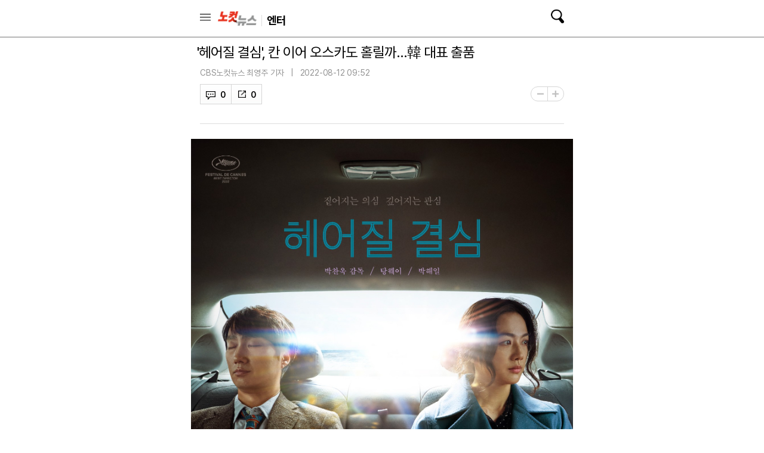

--- FILE ---
content_type: text/html; charset=utf-8
request_url: https://m.nocutnews.co.kr/news/5801262
body_size: 15582
content:

<!DOCTYPE html>
<html xmlns="http://www.w3.org/1999/xhtml" lang="ko">
<head><meta charset="utf-8" /><meta http-equiv="X-UA-Compatible" content="IE=edge, chrome=1" /><meta name="theme-color" content="#d6d6d6" /><meta name="apple-mobile-web-app-status-bar-style" content="black" /><meta name="naver-site-verification" content="b48d76b0bd0390343524a5a0edb8a5882256fbc1" /><meta property="og:site_name" content="노컷뉴스" /><meta property="fb:pages" content="193441624024392" /><meta id="viewport" name="viewport" content="width=device-width,initial-scale=1.0,minimum-scale=1.0,maximum-scale=3.0,user-scalable=yes" /><meta name="google-site-verification" content="EX6fKyyKn5aXUixtgeYmhjaxfeJ5uoQQP1k4VpM2DQI" /><meta name="dailymotion-domain-verification" content="dml6g3zuoks7t1tfn" /><meta name="referrer" content="unsafe-url" />



<meta name="description" content="&#39;칸느 박&#39; 박찬욱 감독의 11번째 &#39;헤어질 결심&#39;이 칸에 이어 오스카를 사로잡기 위해 나선다." /><meta property="og:url" content="https://www.nocutnews.co.kr/news/5801262" /><meta property="og:type" content="article" /><meta property="og:title" content="&#39;헤어질 결심&#39;, 칸 이어 오스카도 홀릴까…韓 대표 출품" /><meta property="og:description" content="&#39;칸느 박&#39; 박찬욱 감독의 11번째 &#39;헤어질 결심&#39;이 칸에 이어 오스카를 사로잡기 위해 나선다." /><meta property="og:image" content="https://file2.nocutnews.co.kr/newsroom/image/2022/08/12/202208120942219553_0.jpg" /><meta property="og:locale" content="ko_KR" /><meta name="twitter:card" content="summary_large_image" /><meta name="twitter:url" content="https://www.nocutnews.co.kr/news/5801262" /><meta name="twitter:title" content="&#39;헤어질 결심&#39;, 칸 이어 오스카도 홀릴까…韓 대표 출품" /><meta name="twitter:description" content="&#39;칸느 박&#39; 박찬욱 감독의 11번째 &#39;헤어질 결심&#39;이 칸에 이어 오스카를 사로잡기 위해 나선다." /><meta name="twitter:image" content="https://file2.nocutnews.co.kr/newsroom/image/2022/08/12/202208120942219553_0.jpg" /><meta name="article:section" content="엔터" /><meta name="article:section2" content="영화" /><meta name="article:published_time" content="2022-08-12T09:52:27.0700000" /><meta name="dable:item_id" content="5801262" /><meta name="dable:author" content="CBS노컷뉴스 최영주 기자" /><title>
	'헤어질 결심', 칸 이어 오스카도 홀릴까…韓 대표 출품 - 노컷뉴스
</title><link rel="icon" href="//img.nocutnews.co.kr/m/nocut.png" /><link rel="shortcut icon" href="//img.nocutnews.co.kr/mnocut/v2/common/mnocutico.png" /><link rel="apple-touch-icon-precomposed" href="//img.nocutnews.co.kr/mnocut/v2/common/mnocutico.png" />
<!-- Google Tag Manager -->
<script>(function (w, d, s, l, i) {
		w[l] = w[l] || []; w[l].push({
			'gtm.start':
				new Date().getTime(), event: 'gtm.js'
		}); var f = d.getElementsByTagName(s)[0],
			j = d.createElement(s), dl = l != 'dataLayer' ? '&l=' + l : ''; j.async = true; j.src =
				'https://www.googletagmanager.com/gtm.js?id=' + i + dl; f.parentNode.insertBefore(j, f);
	})(window, document, 'script', 'dataLayer', 'GTM-T4TKQGW');</script>
<!-- End Google Tag Manager -->
<link rel="stylesheet" type="text/css" href="/jquery/ui/jquery-ui.min.css" /><link rel="stylesheet" href="https://cdn.jsdelivr.net/npm/swiper@11/swiper-bundle.min.css" /><link href="/css/basic.css" rel="stylesheet" /><link rel="stylesheet" type="text/css" href="/css/snslayer.css" /><link rel="stylesheet" type="text/css" href="/css/common2024.css" /><link rel="stylesheet" type="text/css" href="/css/slick.css" />
<link rel="stylesheet" type="text/css" href="/css/sub_head.css" />

<link rel="stylesheet" type="text/css" href="https://www.jqueryscript.net/css/jquerysctipttop.css" />
<link rel="stylesheet" type="text/css" href="https://reply.nocutnews.co.kr/css/basic.css" />
<link rel="stylesheet" type="text/css" href="https://reply.nocutnews.co.kr/css/reply.css" />
<link rel="canonical" href="https://www.nocutnews.co.kr/news/5801262" />
<link href="/jquery/jquerysctipttop.css" rel="stylesheet" />



<link href="css/view.css" rel="stylesheet" />


<link rel="amphtml" href="https://m.nocutnews.co.kr/news/amp/5801262" />


<script type = 'application/ld+json'>
{
"@context": "https://schema.org",
"@type": "NewsArticle",
"@id": "https://www.nocutnews.co.kr/news/5801262",
"mainEntityOfPage" : {
"@type": "WebPage" , 
"@id": "https://www.nocutnews.co.kr/news/5801262"
},
"articleSection": [
"엔터",
"영화"
],
"headline": "&#39;헤어질 결심&#39;, 칸 이어 오스카도 홀릴까…韓 대표 출품",
"image": {
 "@type": "ImageObject", 
 "@id": "https://file2.nocutnews.co.kr/newsroom/image/2022/08/12/202208120942219553_0.jpg", 
 "url": "https://file2.nocutnews.co.kr/newsroom/image/2022/08/12/202208120942219553_0.jpg", 
 "width": "710", 
 "height": "1017" 
},
"datePublished": "2022-08-12T09:52:27",
"dateModified": "2022-08-12T09:52:27",
"author" : {
 "@type": "Person", 
 "name": "CBS노컷뉴스 최영주 기자" 
},
"publisher": {
 "@type": "Organization", 
 "name": "노컷뉴스", 
"logo": {
 "@type": "ImageObject", 
 "url": "https://img.nocutnews.co.kr/nocut/v2/img/img_snsDefault_n.png", 
 "width": "211", 
 "height": "60" 
},
"sameAs": ["https://www.facebook.com/nocutnews", "https://twitter.com/nocutnews"] }, 
"description": "&#39;칸느 박&#39; 박찬욱 감독의 11번째 &#39;헤어질 결심&#39;이 칸에 이어 오스카를 사로잡기 위해 나선다."
},
{
"@context": "https://schema.org",
"@type": "BreadcrumbList",
"itemListElement" : [{
"@type": "ListItem",
"position": 1,
"name": "홈",
"item": "https://m.nocutnews.co.kr"
},
{
"@type": "ListItem",
"position": 2,
"name": "엔터",
"item": "https://m.nocutnews.co.kr/news/entertainment"
},
{
"@type": "ListItem",
"position": 3,
"name": "영화",
"item": "https://m.nocutnews.co.kr/news/entertainment?c2=257"
},
{
"@type": "ListItem",
"position": 4,
"name": "'헤어질 결심', 칸 이어 오스카도 홀릴까…韓 대표 출품",
"item": "https://m.nocutnews.co.kr/news/5801262"
}
]
}
</script>


<script type="text/javascript" src="/WebResource.axd?d=vk8OLjAtV5n4RTSkntTKLMOFXJqKGAveaiIcBu_LddYyzZyKctGn1MekGwXM0wJjQcJp-Z-IRlqpd-VZk7NAoSyivU77RsNMcmlOKD0tX1YV3t4Yh9FAXAanoHKFWXJ4CjaMRG2jbabws_OGWWJbodps6Ug1&t=639029534942017456"></script>
<script type="text/javascript" src="/jquery/jquery.min.js"></script>
<script type="text/javascript" src="/jquery/ui/jquery-ui.min.js"></script>	
<script src="https://cdn.jsdelivr.net/npm/swiper@11/swiper-bundle.min.js"></script>
<script type="text/javascript" src="/WebResource.axd?d=CoYCds3a48pxw4hdcWCV_H7tm9j1nYMjJpxkdYvTE7M1wxeCL4YzcHV5trzFr5WU818_3NHUPcq6-Q-A-NezS_3AUgexlfMq8qxHptLv2BSvR2PVeFJOEjiLuvqowSVuqdAV71oNjPPpqJZBmey03ilhXQQ1&t=639029534942017456"></script>
<script type="text/javascript" src="/WebResource.axd?d=uwOdSAuA01rsLsJON_Q1bcfHMB1df1K8ZgSQa-g9Fk8ae3fPoEqQ7Gl8qR1t4aa8OYVijQOdAKp1L-Acfx6Ek-r9CAhZ_ouZennVSbFU58ZZdfdBuk4yO_l-uG-39YGf3VmpCt4jvVz7CJKuGcpk16NeW23dwXSXHPvOtKtIrbtc_n1g0&t=639029534942017456"></script>
<script type="text/javascript" src="/jquery/jquery.event.scroll.js"></script>
<script type="text/javascript" src="/jquery/jquery.touchSwipe.min.js"></script>
<script type="text/javascript" src="/js/kakao.min.js"></script>
<script type="text/javascript" src="/news/js/clipboard.min.js"></script>	
<script type="text/javascript" src="/js/slick.min.js"></script>
<script type="text/javascript" src="/js/nocutnews-1.1.1.js"></script>
<script type="text/javascript" src="/js/memberinfo.js"></script>
<script type="text/javascript" src="/js/app.js"></script>



<script type="text/javascript" src="/js/lazyload.js"></script>

<script type="text/javascript" src="/jquery/photoswipe.js"></script>
<script type="text/javascript" src="/jquery/photoswipe-ui-default.js"></script>
<script type="text/javascript" src="/news/js/view-2.0.1.js"></script>


		
		<script async src="https://securepubads.g.doubleclick.net/tag/js/gpt.js" crossorigin="anonymous"></script>
		<script>
			window.googletag = window.googletag || { cmd: [] };
			googletag.cmd.push(function () {
				googletag.defineSlot('/83673359,30749565/nocutnews_Mbottomanchor_b_320_100', [320, 100], 'div-gpt-ad-1757469681941-0').addService(googletag.pubads());
				googletag.pubads().enableSingleRequest();
				googletag.enableServices();
			});
		</script>
	

<script type="text/javascript" src="//send.mci1.co.kr/delivery/js/32057708/23314335276" async></script>
<script type="text/javascript" src="https://reply.nocutnews.co.kr/js/reply.js"></script>
<script type="text/javascript" src="https://cms.nocutnews.co.kr/nocutnews/mobile_main_data_v5.js"></script>
<script type="text/javascript" src="https://cms.nocutnews.co.kr/nocutnews/recommend_data_v3.htm"></script>
<script type="text/javascript" src="https://cms.nocutnews.co.kr/nocutnews/special/election/presidential21/common_data.js"></script>
<script type="text/javascript" src="https://www.gstatic.com/charts/loader.js"></script>

<script type="text/javascript" src="https://cms.nocutnews.co.kr/nocutnews/rightarea_data_v5.js"></script>
<script type="text/javascript" src="https://cms.nocutnews.co.kr/nocutnews/videolive_data.js"></script>
</head>
<body id="htmlBody">
<form method="post" action="./5801262" id="frmForm">
<div class="aspNetHidden">
<input type="hidden" name="__VIEWSTATE" id="__VIEWSTATE" value="GZDcKCjA0/k/GJPiDRol51GaEBPKt+bCJevIT5N9qs2sGqbcY0OmJIK2Rrp15dBUaExSzKlwlvryr42t8uQny8Gf4hB8W38zZan/tH6GDBvt1NrKw6j5KU6PI0hy941E+FWEB5NGXLWumaZK6oVMFnbewNELA0XaxHZ1hWP2worGOE40eHpSbVA8XEk9a8GHcSULvAT+gEb4Fa6Cyj6ce4kSt21MUf+KGHzsj35yBdsPVZpP1XCoFrhcml0ef+Q0qFttQ6b1cRcnTziWK5DR/jP4+3mOxG4iv9ei6uOJ1MJ1TWy3ZrJ2lZpGu1g8FpFyi9Z81dk5eKkUX0M3FYEKQpl7GUcUsdGhIBY0O6wrEqndr+GxFgDBXXNrIH8GhqDz6IrzdSPIL43nFPzEAO4RX8F/IDnMmxvkcTeVQC3a6IbUtJcTUubgi5SyL7ql4zThcnYLzL0w4QyT5dcVPAEp1CtMAhtf6yW416e62eWn/9+aC+9D6YgaxKxOaOTEhaRV0NuVjHWGcx8L70WidRBrFjpzYOgtoW/Mh8Ntsnj/ZD/Y7PvpbQtG9nkGEhm/jULgwLhGnhMBLNOjdpaPXy8BZ+aTgv/uluL1ttT+s/VQcQGSpamHNr3sqdHLaPmPnE+7Eq4NAnwlZsVF0gwbfuITqldfQSrsCTwJDFz+RG3rbtu0MHj2PdMLDHfx2FYbqSKFeBShMG6wo66kyP2n5vRFWIa8nJJ8CojaWzo7GU3kUQUl1rmsxv5+t7wkfeNxIUZ5W5i+W8NMxHZtdCn/R+Nm0+U6mGepY4lypkmoAb+8muHr2QptadODccUBzhephxyLf9WGo9K+TBr1GmGtRUmr6/3r+eB4AOlJvby4HQO08uAANm716dSw5gguxRyR7DyIVRzyhBl6d6k6nYW10HA4JoHyXf6Vd/JYFclw7qTisym8wUklQVbQKInNyKNl7cqIaLuQpXtGDSJAVBcpKZw4kE93nDxSdjDq53+FXUSdHkyjWghM8H4x2V3WvZw6ToaRB5opxQIDqgmBoaG+g27rJHrmLhS4ZDFcWq+p4mgWnZOwOgZ4OPQkRwl6Bda1rCJj0fm3pDcpwfRVX01HDY/4TH4d/lYuvQzNmZjP6hKpZqfkorK0M8EFAO1j2NVxE3cFg1KDRrf1n1xlt4pH5JX7cjHNwrrgMsNzz6hTHpmskH7HMiSrnkP1zi2gnCgW+BzdQoJ/QpnNs2YEkIDZNYhhPsqYJBxDqgdaXx3EebshYyktH4CfOmVKqUt3N53mlB6ScqAAhIIyBWyms4dq9yAqucJ7VDcwt/YRPQ+ZES9AA5E4/vWc7w+WXh2uAkC0WIYxCJBxCA8QF9MKLV75JoHfAUwaxZfckzWD+FrhZFlpPJeiFUq5yS/[base64]/a/yAszoI6C9KKu3HfYnAqM8S8Bv2/1lra9vYR/Acyr+Ht/e85mRCzIs2G500HpB7t9n5FHIIlItLV6Hgg1Arvm1Veu38VI8bDo/3WUM/vZZWg//aFh6gTl9rsK9EzJQSBM40e1E2SaxWbfWbmj23h162DZV6remMH3cNwqFcqE0kI4am56MFJcZjLIqVGdgysemD7WJoc+WrC1N1KT2irvcD3gFcyEXtIp+037YcCnJZbvWFaPIdQSPkdVmhfivhhxZkSq7BCyVLg2zFi5sRic=" />
</div>


<script type="text/javascript">
//<![CDATA[
_Page.news.index = 5801262;
_Page.news.shortUrl = "http://cbs.kr/iFrmVp";
_TRK_PN = "노컷";
_TRK_CP = "엔터";
_page.data.clientId = "f3dc85ba-16b7-4317-9369-53f70fe88e34";
_page.share.sns.kakaoLink.apiKey = "439f10174b0dab64f4520b0bdecfe66a";
_page.channel = _page.data.channel;
_page.clientId = _page.data.clientId;
_page.apiDomain = `${_page.data.nocutApi}/nocut/`;
_page.subscribeApiDomain = `${_page.data.nocutApi}/subscribe`;
_Data.sites.nocut.login = "https://member.nocutnews.co.kr/login";
//]]>
</script>

<div class="aspNetHidden">

	<input type="hidden" name="__VIEWSTATEGENERATOR" id="__VIEWSTATEGENERATOR" value="B69F4D26" />
</div>

<div id="pnlHeader" class="header">
	

		<div class="header_con">
			<div class="h_con">
				<div class="header_top_btns">
					<a href="javascript:;" class="btn_remote">목록</a>
					<h1><a href="/">노컷뉴스</a></h1>
				</div>
				<h2>
					<a id="hlCategory" href="/news/entertainment"><span id="lbCategory">엔터</span></a>
				</h2>
			
				<a class="btn_search" href="javascript:;">검색</a>
				
				<div id="pnlSns" class="h_share">
		
					<ul>
						<li class="reply">
							<a id="hlReply">댓글</a>
							<span id="spnReplyCount">0</span>
						</li>
						
						<li class="share_b">
							<button type="button">공유</button>
							
						</li>
						<li class="font_b">
							<button type="button">글자크기</button>
							
							<div class="layerfont" style="display:none;"> 
								<strong>글자 크기</strong>
								<button type="button" class="btn_close">X</button>
								
								<p>
									<button type="button" data-size="80" class="font80">가</button>
									<button type="button" data-size="90" class="font90">가</button>
									<button type="button" data-size="100" class="font100">가</button>
									<button type="button" data-size="110" class="font110">가</button>
									<button type="button" data-size="120" class="font120">가</button>

									
								</p>
							</div>
						</li>
					</ul>
				
	</div>
			</div>

			
			<div class="sctbox_wrap">
				<div class="sh_top">
					<div class="h_con">
						<h1><a href="/">노컷뉴스</a></h1>
						<a href="#" class="btn_close">닫기</a>
					</div>
				</div>
				<div class="sctbox">
					<div class="h_con">
						<div class="sb">
							<div class="searchbox">
								<input type="text" name="query" placeholder="검색어를 입력하세요" />
								<p class="bw">
									<a href="https://msearch.nocutnews.co.kr/?sv=" class="btn_search">검색</a>
								</p>
							</div>
						</div>
						<div class="scbox" style="display: none;">
							<ul class="sclist">
								<li>
									<p>검색결과가 없습니다.</p>
								</li>
							</ul>
							<p class="autoact">
								<a href="#" class="btn_s">자동검색</a>
								<a href="#" class="on">ON</a>
							</p>
						</div>

						
						
						
						<div class="most_b">
							<h3>실시간 랭킹 뉴스</h3>
							<ol>
								
							</ol>
						</div>
					</div>
				</div>
			</div>
		</div>
		
		
	

</div>


<div id="pnlTopAd" class="subtop_ad">
	
	
	
	<div style="max-width: 320px; max-height: 50px; margin:0 auto; text-align: center; overflow: hidden; zoom: 1;">
		<script type="text/javascript" src="//white.contentsfeed.com/RealMedia/ads/adstream_jx.ads/m.nocutnews.co.kr/article@Top1"></script>
	</div>
	


</div>


<div class="remotecontrol">
	
	<div class="remote_con">
		<div class="remote_top">
			<a href="/" class="logo">노컷뉴스</a>
		</div>
		<div class="login_b">
			<iframe id="ifrLogin" width="280" height="30" style="margin:0; padding:0;" src="/common/loginframe.aspx?639045240626332417"
					marginwidth="0" marginheight="0" frameborder="0" scrolling="no"></iframe>
			
		</div>
		<ul class="navlist">
			<li class="w100"><a href="/news/list">최신기사</a></li>
			
					<li><a href="/news/politics">정치</a></li>
				
					<li><a href="/news/society">사회</a></li>
				
					<li><a href="/news/area">전국</a></li>
				
					<li><a href="/news/policy">정책</a></li>
				
					<li><a href="/news/economy">경제</a></li>
				
					<li><a href="/news/industry">산업</a></li>
				
					<li><a href="/news/world">국제</a></li>
				
					<li><a href="/news/opinion">오피니언</a></li>
				
					<li><a href="/news/life">라이프</a></li>
				
					<li><a href="/news/entertainment">엔터</a></li>
				
					<li><a href="/news/sports">스포츠</a></li>
				
			
		</ul>
		<ul class="navlist">
			<li><a href="/issue/hotissue/">핫이슈</a></li>
			<li><a href="/issue/theme/">스페셜</a></li>
			<li><a href="/issue/plan/">기획</a></li>
			<li><a href="/subscribe/">구독</a></li>
			<li><a href="/jebo/write.aspx">제보</a></li>
		</ul>
		<ul class="navlist">
			<li><a href="/nocutv/">노컷브이</a></li>
			<li><a href="/photo/">포토</a></li>
			<li><a href="/story/">인터랙티브</a></li>
			<li><a href="/itsreal/">노컷체크</a></li>
			<li><a href="/podcast/">팟캐스트</a></li>
			<li><a href="/timeline/">타임라인</a></li>
		
		</ul>
		<dl>
			<dt>전국 네트워크</dt>
			<dd>
				<ul class="navlist">
					
					<li><a href="/news/list?c2=227" target="_blank">경인</a></li>
					<li><a target="_blank" href="https://mgw.nocutnews.co.kr">강원</a></li>
					<li><a target="_blank" href="https://mgn.nocutnews.co.kr">경남</a></li>
					<li><a target="_blank" href="https://mgj.nocutnews.co.kr">광주</a></li>
					<li><a target="_blank" href="https://mdg.nocutnews.co.kr">대구</a></li>
					<li><a target="_blank" href="https://mdj.nocutnews.co.kr">대전</a></li>
					<li><a target="_blank" href="https://mbs.nocutnews.co.kr">부산</a></li>
					<li><a target="_blank" href="https://myd.nocutnews.co.kr">영동</a></li>
					<li><a target="_blank" href="https://mus.nocutnews.co.kr">울산</a></li>
					<li><a target="_blank" href="https://mjn.nocutnews.co.kr">전남</a></li>
					<li><a target="_blank" href="https://mjb.nocutnews.co.kr">전북</a></li>
					<li><a target="_blank" href="https://mjeju.nocutnews.co.kr">제주</a></li>
					<li><a target="_blank" href="https://mcj.nocutnews.co.kr">청주</a></li>
					<li><a target="_blank" href="https://mph.nocutnews.co.kr">포항</a></li>
				</ul>
			</dd>
		</dl>
		<ul class="navlist">
			<li><a target="_blank" href="//m.cbs.co.kr">CBS</a></li>
			<li><a target="_blank" href="https://mch.nocutnews.co.kr">크리스천뉴스</a></li>
			<li><a target="_blank" href="//www.youtube.com/@NocutTV1">노컷TV</a></li>
		</ul>
		<div class="snsbox">
			<a class="s1" href="//m.facebook.com/nocutnews" target="_blank">페이스북</a>
			<a class="s2" href="//x.com/nocutnews" target="_blank">X</a>
			<a class="s3" href="//media.naver.com/channel/promotion.nhn?oid=079" target="_blank">네이버</a>
			<a class="s4" href="//v.daum.net/channel/35/home" target="_blank">다음</a>
			<a class="s5" href="//www.youtube.com/user/NocutV" target="_blank">유튜브</a>
		</div>
		
	</div>
</div>




<div class="snslayer" style="display:none;">
	<h1>공유하기</h1>
	<div class="sns_wrap">
		<strong>공유하기</strong>
		<button type="button" class="btn_close">X</button>
		<ul class="sns_b">
			<li><button type="button" class="s_face">페이스북</button></li>
			<li><button type="button" class="s_x">트위터</button></li>
			<li><button type="button" class="s_band">밴드</button></li>
			<li><button type="button" class="s_kakao">카카오톡</button></li>
			<li><button type="button" class="s_copy">URL복사</button></li>
		</ul>
	</div>
</div>
<div class="mask" style="display:none;"></div>


	<div id="debugDisplay" style="width: 400px; height: 250px; position: fixed; top: 250px;
		left: 0px; background-color: white; z-index: 10000; border: 1px solid red; display: none;
		overflow: hidden; overflow-y: auto;">
	</div>
	<div id="pnlContainer" class="container">
	
		<div class="ct1">
			<div class="section view_ct">
				
				

				
				<h1>'헤어질 결심', 칸 이어 오스카도 홀릴까…韓 대표 출품</h1>
				<div class="view_box">
					
					
					<div class="cmost_n_layer">
						<div class="cmost_n_box">
							<p>노컷뉴스 이 시각 추천뉴스</p>
							<div class="list_box">
								<ol class="newslist cmost_list">
									
								</ol>
							</div>
						</div>
						<button type="button" class="btn_layer_close">닫기</button>
						
					</div>
					<div class="v_t">
						<audio id="pollyAudio"></audio>
						<ul class="bl_b">
							<li class='email'>
	<span>CBS노컷뉴스 최영주 기자</span>
	<a class='e_ico' href='mailto:zoo719@cbs.co.kr'>메일보내기</a>
</li>

							<li>2022-08-12 09:52</li>
						</ul>
						
						<div class="view_foot">
							<div id="pnlSnsView">
		
								<ul class="sns sns_b">
									<li id="reply" class="reply">
										<a id="hlReply">댓글</a>
										<span id="spnReplyCount">0</span>
									</li>
									<li class="sns_btn">
										<em>0</em>
									</li>
								</ul>
							
	</div>
						</div>
						<p class="font_size">
							<button type="button" class="font_small">-</button>
							<button type="button" class="font_big">+</button>
							
						</p>
						
						

						
						
						<div class="cmost_n">
							<button type="button" class="btn_cmost_n"><span>이 시각 주요뉴스</span></button>
							<p>이 시각 추천뉴스를 확인하세요</p>
						</div>
					</div>
					<div id="divViewBox" class="v_c">
						
						
						
						
						
						
						
						<div id="pnlContent" class="viewbox" itemprop="articleBody">
		
							<span class="fr-img-space-wrap fr-deletable news-image fr-img-caption fr-fic fr-dib" data-id="03529c3f-2657-4670-b398-2e4a61278aec" style="width: 710px;"><span class="fr-img-wrap"><img src="https://file2.nocutnews.co.kr/newsroom/image/2022/08/12/202208120942219553_0.jpg" alt="영화 '헤어질 결심' 포스터. CJ ENM 제공" class="fr-fic fr-dib"><span class="fr-inner">영화 '헤어질 결심' 포스터. CJ ENM 제공</span></span><iframe src="//io1.innorame.com/imp/ym4PJAw4p1Dr.iframe" width="100%" height="76" allowtransparency="true" marginwidth="0" marginheight="0" hspace="0" vspace="0" frameborder="0" scrolling="no" style="width:280px;min-width:100%;position:relative;z-index:9;"></iframe></span>'칸느 박' 박찬욱 감독의 11번째 '헤어질 결심'이 칸에 이어 오스카를 사로잡기 위해 나선다.<br>&nbsp;<br>영화진흥위원회는 지난 11일 작품성, 감독의 인지도, 해외 배급사의 프로모션 능력 등을 살펴본 결과 제95회 아카데미영화상 국제장편영화 부문 한국 영화 출품작으로 박찬욱 감독의 '헤어질 결심'을 선정했다고 밝혔다.<br>&nbsp;<br>영진위는 '헤어질 결심'을 선정한 이유에 관해 "출품작 모두 선정 대상이 될 사유가 충분한 작품들이었다. 특히 예술성 부문에서 다양한 작품이 있었던 것은 고무적이었다"며 "그러나 아카데미 영화상의 특성을 고려해 단순한 예술성 외에 감독의 인지도는 물론 작품성과 연출력, 북미 시장에서의 흥행 가능성을 고려했으며, 해외 배급사의 프로모션 능력도 고려했다"고 설명했다.<br><br><div style="width:300px; margin:0 auto 25px;">
			<script type="text/javascript" src="//white.contentsfeed.com/RealMedia/ads/adstream_jx.ads/m.nocutnews.co.kr/article@x28"></script>
		</div>이어 "이런 관점에서 '헤어질 결심'이 가장 타당하다고 의견을 모았으며, 작품의 선전을 기대한다"고 밝혔다.<br>&nbsp;<br>앞서 박찬욱 감독은 '헤어질 결심'으로 제75회 칸국제영화제 감독상을 받았다. 2019년 한국 영화 최초로 황금종려상을 탄 봉준호 감독의 '기생충' 이후 3년 만의 쾌거로, 박찬욱 감독과 '헤어질 결심'이 오스카에서 '기생충' 신화를 재현할지 관심이 쏠린다.<br><div class='news-related_n'>
	<h2>더 클릭
	</h2>
	<div class='slider'>
	<div>
		<ul>
		<li><a href='/news/5801178'>[EN:터뷰]이병헌이 '비상선언'과 같은 재난을 대하는 태도</a></li>
		<li><a href='/news/5801176'>[EN:터뷰]이병헌의 경험이 만든 '비상선언' 속 재혁</a></li>
		<li><a href='/news/5800536'>[EN:터뷰]송강호가 '재난'을 마주하는 자세</a></li>
		<li><a href='/news/5800535'>[EN:터뷰]송강호가 "비상선언' 주인공은 승객들"이라 말한 이유</a></li>
		<li><a href='/news/5801067'>한국영화감독협회 "'안나' 사태 참담…쿠팡플레이 사과해야"</a></li>
	</ul></div>
		
	<div>
		<ul>
		<li><a href='/news/5800670'>카라동물영화제, '서울동물영화제'로 명칭 변경하고 새 도약</a></li>
		<li><a href='/news/5800650'>'한산: 용의 출현', 여름 빅4 중 최초로 500만 돌파</a></li>
		<li><a href='/news/5800597'>이정재 감독 성공적 데뷔…'헌트', '한산' 제치고 1위</a></li>
		<li><a href='/news/5800333'>이효리, 위안부 피해자 영화 '코코순이'에 노래로 힘 보탰다</a></li>
		<li><a href='/news/5800301'>이 배우가 이 영화에?…韓 대작 속 '신스틸러'를 주목하라</a></li>
	</ul></div>
		
	</div>
</div><br><br>
						
	</div>


						
						<div id="divBottomByline" class="r_byline">
		
							<p><span class='img'><img src="//img.nocutnews.co.kr/nocut/v3/img/img_reporter.jpg" alt="CBS노컷뉴스 최영주 기자" /></span><span class='a_reporter'><strong>CBS노컷뉴스 최영주 기자</strong></span><a class='a_mail' href='mailto:zoo719@cbs.co.kr'>메일</a><button type='button' class='btn_subscribe' data-index='1109' data-title='최영주'>구독</button></p>
							
						
	</div>
					</div>
				</div>
			</div>
			<div class="con_b" style="">
				
		
		<script type="text/javascript" src="https://white.contentsfeed.com/RealMedia/ads/adstream_jx.ads/m.nocutnews.co.kr/article@x60"></script>
	

				
		
		
	

			</div>
			
			
			<div class="con_b" style="">
				
		

		<script type="text/javascript">
			(function () {
				const now = new Date();
				const from = new Date(2023, 2, 1);
				if (now > from)
					document.write(`
		<div style="width:calc(100% - 20px); padding:0 10px; margin-bottom:20px;">
		<script type="text/javascript" src="//white.contentsfeed.com/RealMedia/ads/adstream_jx.ads/m.nocutnews.co.kr/article@x23"></` + `script>
		</div>`);
				else
					document.write(`
		<script src='//plugin.adplex.co.kr/script/2beonAdScript.js?ver=1.90' charset='UTF-8'></` + `script>
		<iframe src="//io1.innorame.com/imp/bdLkobw4p1Dr.iframe" width="100%" height="100"
			allowtransparency="true" marginwidth="0" marginheight="0" hspace="0" vspace="0"
			frameborder="0" scrolling="no" style="width: 280px; min-width: 100%; padding: 0 10px;
			position: relative; z-index: ;"></iframe>

		<div style="padding: 0 10px; height: 25px; margin-top: -5px;">
			<iframe src="//io1.innorame.com/imp/kyjgQKw4p1Dr.iframe" width="100%" height="25"
				allowtransparency="true" marginwidth="0" marginheight="0" hspace="0" vspace="0"
				frameborder="0" scrolling="no" style="width: 320px; min-width: 100%;" title="ad6-7">
			</iframe>
		</div>
		<div style="padding: 6px 10px 0; height: 25px;">
			<iframe src="//io1.innorame.com/imp/MKB07Aw4p1Dr.iframe" width="100%" height="25"
				allowtransparency="true" marginwidth="0" marginheight="0" hspace="0" vspace="0"
				frameborder="0" scrolling="no" style="width: 320px; min-width: 100%;" title="ad6-8">
			</iframe>
		</div>
		<div style="padding: 4px 0 0;">
			<iframe height="90" src="//io1.innorame.com/imp/ymnaPKw4p1Dr.iframe" allowtransparency="true"
				marginwidth="0" marginheight="0" hspace="0" vspace="0" frameborder="0" scrolling="no"
				style="position: relative; z-index: 100; width: calc(100% - 10px); left: 10px;">
			</iframe>
		</div>`);
			})();
		</script>

		
		

<div style="text-align:center; ">
	<iframe src='//white.contentsfeed.com/RealMedia/ads/adstream_sx.ads/m.nocutnews.co.kr/article@x35' style="width:320px; height:100px; display:block; margin:0 auto 20px;" width='320' height='100' frameBorder='0' marginWidth='0' marginHeight='0' scrolling='no' leftmargin='0' topmargin='0' title="ad6-9"></iframe>
</div>
	

			</div>

			
			<div class="v_like">
				<p class="i_like"><button></button><span>0</span></p>
				<p class="i_unlike"><button></button><span>0</span></p>
			</div>
			<div class="con_b" style="">
				
		
	

				
		
		
	

			</div>
		</div>
		<div class="ct2">
			
				
			
			<div class="section con_b">
				
		
		<div style="text-align: center; margin:20px 0; height:100px;">
			<iframe id="ifrEffect2" class="" src='//white.contentsfeed.com/RealMedia/ads/adstream_sx.ads/m.nocutnews.co.kr/article@x45'
               style="width:320px; height:100px; display:block; margin:0 auto;" width='320' height='100' frameborder='0' marginwidth='0' marginheight='0' scrolling='no'
                leftmargin='0' topmargin='0'></iframe>
		</div>
	

				
			</div>
			<div class="section con_b">
				
						
		
<!-- Dable 하A_리스트8_NULL 위젯 시작 -->
<div id="dablewidget_KoEvJR7B" data-widget_id="KoEvJR7B">
<script>
	(function (d, a, b, l, e, _) {
		if (d[b] && d[b].q) return; d[b] = function () { (d[b].q = d[b].q || []).push(arguments) }; e = a.createElement(l);
		e.async = 1; e.charset = 'utf-8'; e.src = '//static.dable.io/dist/plugin.min.js';
		_ = a.getElementsByTagName(l)[0]; _.parentNode.insertBefore(e, _);
	})(window, document, 'dable', 'script');
	dable('setService', 'm.nocutnews.co.kr');
	dable('renderWidget', 'dablewidget_KoEvJR7B');
</script>
</div>
<!-- Dable 하A_리스트8_NULL 위젯 종료 -->

<!-- Dable 하B_텍스트6_EMPTY 위젯 시작 -->
<div id="dablewidget_370nRKXx" data-widget_id="370nRKXx">
<script>
	(function (d, a, b, l, e, _) {
		if (d[b] && d[b].q) return; d[b] = function () { (d[b].q = d[b].q || []).push(arguments) }; e = a.createElement(l);
		e.async = 1; e.charset = 'utf-8'; e.src = '//static.dable.io/dist/plugin.min.js';
		_ = a.getElementsByTagName(l)[0]; _.parentNode.insertBefore(e, _);
	})(window, document, 'dable', 'script');
	dable('setService', 'm.nocutnews.co.kr');
	dable('renderWidget', 'dablewidget_370nRKXx');
</script>
	</div>
<!-- Dable 하B_텍스트6_EMPTY 위젯 종료 -->

	

					
			</div>
			
			


			<div class="section con_b">
				
						
		
		
	

						
		
		
	

					
			</div>

			
			

<div class="c_b">
	<div class="most_b">
		<h3>실시간 랭킹 뉴스</h3>
		<ol>
			
		</ol>
	</div>
</div>

		
		
	


<div class="c_b">
	<h3>오늘의 기자</h3>
	<ul class="reporter_b">
		
	</ul>
</div>


<script type="text/javascript">
_Page.reporter.render();
_Page.mostviewed.render();
</script>



						
			<div class="section con_b">
				
						
        
		
        <div class="ct_box">
            <div style="text-align: center; padding:20px 0 10px; border-bottom: 10px solid #f2f2f2;">
				<iframe src='//white.contentsfeed.com/RealMedia/ads/adstream_sx.ads/m.nocutnews.co.kr/article@x24'
					style="width: 320px; height: 270px; display: block; margin: 0 auto;" width='320'
					height='270' frameborder='0' marginwidth='0' marginheight='0' scrolling='no'
					leftmargin='0' topmargin='0'></iframe>
            </div>
        </div>
    

						
		
		<div class="ct_box" style="border-bottom:10px solid #f2f2f2;">
			<!-- Begin Dable 본문하단_텍스트 / For inquiries, visit http://dable.io -->
			<div id="dablewidget_RoOzazXm" data-widget_id="RoOzazXm">
				<script>
					(function (d, a, b, l, e, _) {
						if (d[b] && d[b].q) return; d[b] = function () { (d[b].q = d[b].q || []).push(arguments) }; e = a.createElement(l);
						e.async = 1; e.charset = 'utf-8'; e.src = '//static.dable.io/dist/plugin.min.js';
						_ = a.getElementsByTagName(l)[0]; _.parentNode.insertBefore(e, _);
					})(window, document, 'dable', 'script');
					dable('setService', 'm.nocutnews.co.kr');
					dable('sendLogOnce');
					dable('renderWidget', 'dablewidget_RoOzazXm');
				</script>
			</div>
			<!-- End 본문하단_텍스트 / For inquiries, visit http://dable.io -->
		</div>
	

						
		 
		<iframe src='//white.contentsfeed.com/RealMedia/ads/adstream_sx.ads/m.nocutnews.co.kr/article@x17'
			style="width: 300px; height: 250px; display: block; margin:20px auto 0;" width='300'
			height='250' frameborder='0' marginwidth='0' marginheight='0' scrolling='no'
			leftmargin='0' topmargin='0'></iframe>
	

						
						<div id="pnlJebo" class="v_infotxt">
		
							<p>
								※CBS노컷뉴스는 여러분의 제보로 함께 세상을 바꿉니다. 각종 비리와 부당대우, 사건사고와 미담 등 모든 얘깃거리를 알려주세요.</p>
							<ul>
								<li><strong>이메일</strong>
									<span>
										<a id="JeboEmail" href="mailto:jebo@cbs.co.kr">jebo@cbs.co.kr</a></span></li>
								<li><strong>카카오톡</strong><span id="JeboKakao">@노컷뉴스</span></li>
								
									<li><strong>사이트</strong><a id="JeboSite" title="사이트" href="https://url.kr/b71afn" target="_blank">https://url.kr/b71afn</a></li>
								
							</ul>
						
	</div>
						
							<script type="text/javascript" defer="defer">
								(function () {
									NocutReply.load("https://nocutnews.co.kr/news/5801262");
								})();
							</script>
							<div class="reply_b"></div>
						
					
			</div>
			<div class="section con_b">
				
						
		
		<div class="ct_box">
			<div style="margin:20px auto;width:300px;">
				<div class="gliaplayer-container" data-slot="adnmore_nocutnews_mobile"></div>
				<script src="https://player.gliacloud.com/player/adnmore_nocutnews_mobile" async></script>
			</div>
			<!-- 기사하단 페이지의 전체 노출량을 체크 용도 1*1 -->
			<iframe src='//white.contentsfeed.com/RealMedia/ads/adstream_sx.ads/m.nocutnews.co.kr/article@x89' width='1' height='1' frameBorder='0' marginWidth='0' marginHeight='0' scrolling='no' leftmargin='0' topmargin='0'></iframe>
		</div>
	

					
			</div>
			<div class="section con_b">
				
						
		
		<div>
			<!-- Dable 하C_리스트IF_EMPTY 위젯 시작/ 문의 http://dable.io -->
			<div id="dablewidget_BoxRZKl8" data-widget_id="BoxRZKl8">
				<script>
					(function (d, a) { d[a] = d[a] || function () { (d[a].q = d[a].q || []).push(arguments) }; }(window, 'dable'));
					dable('renderWidget', 'dablewidget_BoxRZKl8');
				</script>
			</div>
			<!-- Dable 하C_리스트IF_EMPTY 위젯 종료/ 문의 http://dable.io -->
		</div>
	

					
			</div>			
		</div>
	
</div>
	
	
	

<div class="photo_con" style="display:none;">
<div class="photo_layer">
	<div class="layter_b">
		<div class="l_b">
			
		</div>
	</div>
	<h1></h1>
	<p class="count_b">
		<em></em>/<span></span>
	</p>
	<p class="btn_b">
		<a class="btn_prev" href="javascript:;">이전</a>
		<a class="btn_next" href="javascript:;">다음</a>
	</p>
	<a class="btn_close" href="javascript:;">닫기</a>
</div>
</div>

	
		
		<div style="text-align:center;">
			<script type="text/javascript" src="//white.contentsfeed.com/RealMedia/ads/adstream_jx.ads/m.nocutnews.co.kr/article@x30"></script>
		</div>
	

	




<a class="btn_top" href="javascript:;">상단으로 이동</a>

<div class="footer">
	
	<div class="snsbox">
		<a class="s1" href="//m.facebook.com/nocutnews" target="_blank">페이스북</a>
		<a class="s2" href="//x.com/nocutnews" target="_blank">X</a>
		<a class="s3" href="//media.naver.com/channel/promotion.nhn?oid=079" target="_blank">네이버</a>
		<a class="s4" href="//v.daum.net/channel/35/home" target="_blank">다음</a>
		<a class="s5" href="//www.youtube.com/user/NocutV" target="_blank">유튜브</a>
	</div>
	<div class="btbox">
		<p class="st1">
			<a href="javascript:;" target="_blank">로그인</a>
			<a href="/jebo/write.aspx" target="_blank">제보</a>
			<a href="javascript:;" target="_blank">APP설치</a>
			<a href="https://www.nocutnews.co.kr?from=mobile">PC버전</a>
		</p>
		<p class="st2">
			<a href="/about/">회사소개</a>
			<a href="//www.cbsmnc.co.kr" target="_blank">매체 소개</a>
			<a href="/crop/">사업자정보</a>
			<a href="//member.nocutnews.co.kr/policy#tab2">개인정보 처리방침</a>
			<a href="//member.nocutnews.co.kr/policy#tab1">이용약관</a>
		</p>
		<p class="copyright">&copy; 2003 CBS M&C, 노컷뉴스 all rights reserved.</p>
	</div>
</div>


		
		
		<div style="position: fixed; bottom: 0; left: 0; width: 100%; z-index: 9000 !important; transform: translateY(0);">
			
			<script type="text/javascript" src="https://white.contentsfeed.com/RealMedia/ads/adstream_jx.ads/m.nocutnews.co.kr/article@x53"></script>
		</div>
	





</form>


<script type="text/javascript">
(function(w, d, a){
	w.__beusablerumclient__ = {
		load : function(src){
			var b = d.createElement("script");
			b.src = src; b.async=true; b.type = "text/javascript";
			d.getElementsByTagName("head")[0].appendChild(b);
		}
	};w.__beusablerumclient__.load(a);
})(window, document, '//rum.beusable.net/script/b180118e142344u288/c435e792eb');
</script>


<!-- Dable 스크립트 시작 / 문의 support@dable.io -->
<script>
	(function (d, a, b, l, e, _) {
		d[b] = d[b] || function () { (d[b].q = d[b].q || []).push(arguments) }; e = a.createElement(l);
		e.async = 1; e.charset = 'utf-8'; e.src = '//static.dable.io/dist/plugin.min.js';
		_ = a.getElementsByTagName(l)[0]; _.parentNode.insertBefore(e, _);
	})(window, document, 'dable', 'script');
	dable('setService', 'm.nocutnews.co.kr');
	dable('sendLog');
</script>
<!-- Dable 스크립트 종료 / 문의 support@dable.io -->


</body>
</html>


--- FILE ---
content_type: text/html; charset=utf-8
request_url: https://m.nocutnews.co.kr/common/loginframe.aspx?639045240626332417
body_size: 2812
content:

<!DOCTYPE html>
<html xmlns="http://www.w3.org/1999/xhtml" lang="ko">
<head><meta charset="utf-8" /><meta http-equiv="X-UA-Compatible" content="IE=edge, chrome=1" /><meta name="theme-color" content="#d6d6d6" /><meta name="apple-mobile-web-app-status-bar-style" content="black" /><meta name="naver-site-verification" content="b48d76b0bd0390343524a5a0edb8a5882256fbc1" /><meta property="og:site_name" content="노컷뉴스" /><meta property="fb:pages" content="193441624024392" /><meta id="viewport" name="viewport" content="width=device-width,initial-scale=1.0,minimum-scale=1.0,maximum-scale=3.0,user-scalable=yes" /><meta name="google-site-verification" content="EX6fKyyKn5aXUixtgeYmhjaxfeJ5uoQQP1k4VpM2DQI" /><meta name="dailymotion-domain-verification" content="dml6g3zuoks7t1tfn" /><meta name="referrer" content="unsafe-url" /><title>
	노컷뉴스
</title><link rel="icon" href="//img.nocutnews.co.kr/m/nocut.png" /><link rel="shortcut icon" href="//img.nocutnews.co.kr/mnocut/v2/common/mnocutico.png" /><link rel="apple-touch-icon-precomposed" href="//img.nocutnews.co.kr/mnocut/v2/common/mnocutico.png" /><link rel="stylesheet" type="text/css" href="/jquery/ui/jquery-ui.min.css" /><link rel="stylesheet" href="https://cdn.jsdelivr.net/npm/swiper@11/swiper-bundle.min.css" /><link href="/css/basic.css" rel="stylesheet" /><link rel="stylesheet" type="text/css" href="/css/snslayer.css" /><link rel="stylesheet" type="text/css" href="/css/common2024.css" /><link rel="stylesheet" type="text/css" href="/css/slick.css" />
<link rel="stylesheet" type="text/css" href="/css/basic.css"/>
	<style>
body {width:280px;}
p.t1, p.t2 { width:280px; display:flex;}
p .btn { 
	width:auto; min-width:70px; height:100%; padding:0 10px; text-align:center; line-height:28px; display:block; margin-left:auto; border:1px solid #000; box-sizing:border-box; border-radius:30px;
}
p .btn_name { float:left; display:block; line-height:30px;}
p .btn_name a { font-weight:bold; color:#000; display:inline-block;}
	</style>


<script type="text/javascript" src="/WebResource.axd?d=vk8OLjAtV5n4RTSkntTKLMOFXJqKGAveaiIcBu_LddYyzZyKctGn1MekGwXM0wJjQcJp-Z-IRlqpd-VZk7NAoSyivU77RsNMcmlOKD0tX1YV3t4Yh9FAXAanoHKFWXJ4CjaMRG2jbabws_OGWWJbodps6Ug1&t=639029534942017456"></script>
<script type="text/javascript" src="/jquery/jquery.min.js"></script>
<script type="text/javascript" src="/jquery/ui/jquery-ui.min.js"></script>	
<script src="https://cdn.jsdelivr.net/npm/swiper@11/swiper-bundle.min.js"></script>
<script type="text/javascript" src="/WebResource.axd?d=CoYCds3a48pxw4hdcWCV_H7tm9j1nYMjJpxkdYvTE7M1wxeCL4YzcHV5trzFr5WU818_3NHUPcq6-Q-A-NezS_3AUgexlfMq8qxHptLv2BSvR2PVeFJOEjiLuvqowSVuqdAV71oNjPPpqJZBmey03ilhXQQ1&t=639029534942017456"></script>
<script type="text/javascript" src="/WebResource.axd?d=uwOdSAuA01rsLsJON_Q1bcfHMB1df1K8ZgSQa-g9Fk8ae3fPoEqQ7Gl8qR1t4aa8OYVijQOdAKp1L-Acfx6Ek-r9CAhZ_ouZennVSbFU58ZZdfdBuk4yO_l-uG-39YGf3VmpCt4jvVz7CJKuGcpk16NeW23dwXSXHPvOtKtIrbtc_n1g0&t=639029534942017456"></script>
<script type="text/javascript" src="/jquery/jquery.event.scroll.js"></script>
<script type="text/javascript" src="/jquery/jquery.touchSwipe.min.js"></script>
<script type="text/javascript" src="/js/kakao.min.js"></script>
<script type="text/javascript" src="/news/js/clipboard.min.js"></script>	
<script type="text/javascript" src="/js/slick.min.js"></script>
<script type="text/javascript" src="/js/nocutnews-1.1.1.js"></script>
<script type="text/javascript" src="/js/memberinfo.js"></script>
<script type="text/javascript" src="/js/app.js"></script>

<script type="text/javascript" src="js/loginframe.js"></script>
</head>
<body id="htmlBody">
<form method="post" action="./loginframe.aspx?639045240626332417" id="frmForm">
<div class="aspNetHidden">
<input type="hidden" name="__VIEWSTATE" id="__VIEWSTATE" value="IbbyYMUOV55GtvBr2iI/OEEdXoVaHvQNWuEpOYAtVsQUJOGeCWhvyZ//MQlaKe38h8sZzpuKVUpc5IR1iT7KKKQFeKvRNfcblwk4yix7MstJPvs1TwcgzCuuVg+kSuLLO/ekiGN24xwb5LS3V6nQtEmP3x5pBuOQgZXvguUl9zrA+NQd" />
</div>


<script type="text/javascript">
//<![CDATA[
_page.data.clientId = "f3dc85ba-16b7-4317-9369-53f70fe88e34";
_page.share.sns.kakaoLink.apiKey = "439f10174b0dab64f4520b0bdecfe66a";
_page.channel = _page.data.channel;
_page.clientId = _page.data.clientId;
_page.apiDomain = `${_page.data.nocutApi}/nocut/`;
_page.subscribeApiDomain = `${_page.data.nocutApi}/subscribe`;
_Data.sites.nocut.login = "https://member.nocutnews.co.kr/login";
//]]>
</script>

<div class="aspNetHidden">

	<input type="hidden" name="__VIEWSTATEGENERATOR" id="__VIEWSTATEGENERATOR" value="FF8E9285" />
</div>


		<p class="t1">
			<a id="lbHeaderLogin" class="btn" target="_top" href="https://member.nocutnews.co.kr/login">로그인</a>
		</p>
	

</form>


<script type="text/javascript">
(function(w, d, a){
	w.__beusablerumclient__ = {
		load : function(src){
			var b = d.createElement("script");
			b.src = src; b.async=true; b.type = "text/javascript";
			d.getElementsByTagName("head")[0].appendChild(b);
		}
	};w.__beusablerumclient__.load(a);
})(window, document, '//rum.beusable.net/script/b180118e142344u288/c435e792eb');
</script>



</body>
</html>


--- FILE ---
content_type: text/css
request_url: https://m.nocutnews.co.kr/news/css/view.css
body_size: 11287
content:
.header.noad { display:none; }
.header.noad a.btn_remote { display:none; }
.header.noad h1 { position:relative; left: 10px; margin:0; }
.header.share.noad h1 { left: 10px; }
.subtop_ad { position:relative; top:62px;}

body.olympics2021 .subtop_ad { top:106px;}
body.olympics2021 .container { padding-top:106px;}
body.birth2021 .subtop_ad { top: 111px; }
body.birth2021 .container { padding-top: 111px; }
body.vote2022 .subtop_ad { top: 151px; }
body.vote2022 .container { padding-top: 151px; }

.vote2022 .header { width: 100%; height: 150px; margin: 0 auto; background: url('//img.nocutnews.co.kr/nocut/v3/special/vt22/bg1.png') repeat-x center 0 !important; }
.vote2022 .header:before { content: ''; width: 100%; height:40px; position: absolute; bottom: 0; left: 0; background: rgba(0,0,0,0.6); }

.vote2022_h { max-width:1000px; width: 100%; height:100%; margin: 0 auto; position: relative; top: 0; }
.vote2022_h a:hover{text-decoration:none;}
.vote2022_h h1 {position:absolute; left:15px; top:0; width:140px; height:110px; }
.vote2022_h h1 a { 
	display:block; width:100%; height:100%; overflow:hidden; color:transparent; text-indent:-500px; position:static;
	 background:url('//img.nocutnews.co.kr/nocut/v3/special/vt22/logoM_vote2022.png') no-repeat center; background-size:100% auto;
}
.vote2022_h .btn_nc {
	width:50px; height:22px; position:absolute; right:15px; top:18%; display:block; overflow:hidden; color:transparent; text-indent:-500px;
	background:url('//img.nocutnews.co.kr/nocut/v3/common/logo_nc_white.png') no-repeat center;background-size:auto 90%;
}
.vote2022_h .d_daybox {position: absolute; right: 15px; top:38%; color:#fff; display:flex;}
.vote2022_h .d_daybox span { display:block; padding:0;}
.vote2022_h .d_daybox p {color: #fff; font-size:30px; font-weight:600; line-height:1; }
.vote2022_h .d_daybox p:before { content: "D-"; display: inline-block; position: relative; left: 8px; }
.vote2022_h .lnb_b {width:100%; height:40px; position:absolute; bottom:0; left:0;}
.vote2022_h .lnb_b .lnb {max-width:1000px; height:100%; margin:0 auto; display:flex; align-items:center; justify-content:center;}
.vote2022_h .lnb_b .lnb a { display:inline-block; padding:0 15px; color:#fff; font-size:16px; font-weight:500; }
@media all and (max-width:640px) {
	.vote2022_h .d_daybox p { font-size: 7vw; }
}
body.local_election .subtop_ad { top: 111px; }
body.local_election .container { padding-top: 111px; }


.container {padding-top:62px; z-index:90;}
.btn_top { text-indent:-3000em; }
.section h1 ,
.section h2 { padding: 10px 10px 0; letter-spacing:-1px; line-height: 1.3; font-size: 165%; background-color:#fff; font-weight:normal;}
.view_ct { background-color:#fff; padding-bottom:6px;}
.view_box {
	margin: 0 15px; padding: 5px 0 15px;border-bottom: 1px solid #dcdcdc; text-align: left; line-height: 1.56; font-size: 125%; letter-spacing:-0.2px;
}
.section h3 { text-indent: 10px; border-bottom: 1px solid #DBDBDB; font-size: 17px; line-height: 46px; }
h3.news-h3 { text-indent: 0; display: block; line-height: 1.4; color: #000; font-weight: 500; font-size: 100%; border-bottom: 0; padding: 0 0 0 10px; margin: 0 0 25px; border-left: 4px solid #000; border-bottom: 0 none; }
h3.news-h3_st1 { text-indent:0; display: block;line-height: 1.4; color: #000; font-weight: 500; font-size: 100%; padding:4px 0 4px 10px; border-left: 4px solid #000;border-bottom:0 none; margin:15px 0;}
h3.news-h3_st2 { text-indent:0; display: block;line-height: 1.4; color: #000; font-weight: 500; font-size: 100%; padding:10px 0 20px; border-top:1px solid #000;border-bottom:0 none; margin:0; }
h3.news-h3_st3 { text-indent:0; display: block;line-height: 1.4; color: #000; font-weight: 500; font-size: 100%; padding:10px 0; margin:0 0 15px; border-top:1px solid #000; border-bottom:1px solid #cdcdcd; }
h2.news-h2 { text-indent: 0; display: block; line-height: 1.4; color: #000; font-weight: 500; font-size: 100%; border-bottom: 0; padding: 0 0 0 10px; margin: 0 0 25px; border-left: 4px solid #000; border-bottom: 0 none; }
h2.news-h2_st1 { text-indent: 0; display: block; line-height: 1.4; color: #000; font-weight: 500; font-size: 100%; padding: 4px 0 4px 10px; border-left: 4px solid #000; border-bottom: 0 none; margin: 15px 0; }
h2.news-h2_st2 { text-indent: 0; display: block; line-height: 1.4; color: #000; font-weight: 500; font-size: 100%; padding: 10px 0 20px; border-top: 1px solid #000; border-bottom: 0 none; margin: 0; }
h2.news-h2_st3 { text-indent: 0; display: block; line-height: 1.4; color: #000; font-weight: 500; font-size: 100%; padding: 10px 0; margin: 0 0 15px; border-top: 1px solid #000; border-bottom: 1px solid #cdcdcd; }

.view_box .v_t { width: 100%; height: 74px; color: #303038}
.view_box .bl_b { margin: 5px 0 10px; color: #939393; font-size:14px; line-height: 1.3; }
.view_box .bl_b li {display:inline;}
.view_box .bl_b .email:after { content:'|'; display:inline-block; margin:0 7px 0 7px; }
.view_box .bl_b .email { position:relative;}
.view_box .bl_b .email a { color:inherit; text-decoration:none; display:inline-block;}
.view_box .bl_b .email a:hover { text-decoration:none;}
.view_box .bl_b .email a.e_ico { display:none;}
.view_box .bl_b .email a.btn_add:after {
	width:12px; height:20px; display:block; content:''; float:right; margin-left:3px;
	background:url("//img.nocutnews.co.kr/mnocut/v3/view/bul_arrow2.png") no-repeat right center;
	background-size:100% auto; transition:all 0.3s ease;transform:rotate(180deg);
}
.view_box .bl_b .email a.btn_add.btn_more:after {transform:rotate(0);}
.view_box .bl_b .email .layer_b {
	min-width:190px; padding:10px 15px; position:absolute; top:30px; left:0; background:#fff; border:1px solid #b2b2b2; z-index:100;
	box-sizing:border-box;
}
.view_box .bl_b .email .layer_b a {display:block; line-height:1.7;}
.view_box .bl_b .email .layer_b a.e_ico {display:none;}
.view_box .bl_b .email span {display:inline-block; white-space:nowrap}

.view_box .v_t .font_size { float: right; margin-top:4px; border: 1px solid #d6d6d6; border-radius: 25px; }
.view_box .v_t .font_size button {
	width: 28px;  height:23px; float: left; margin-right: -1px;
	line-height: 21px; text-align: center; text-indent:-3000em; color: #c0c0c0; text-decoration:none; font-weight:600; font-size:144%;
	background: url(//img.nocutnews.co.kr/mnocut/v3/common/bg_fsize.gif) no-repeat;
    background-size: 38px auto;
    background-position: 10px 50%;
}
.view_box .v_t .font_size button:hover { text-decoration:none; }
.view_box .v_t .font_size button.font_small { font-size: 1.95em; border-right: 1px solid #d6d6d6; line-height:18px; }
.view_box .v_t .font_size button.font_big { background-position: -19px 50%; }
.view_box .v_c { clear: both; margin-top:20px; padding-top:25px; border-top: 1px solid #ddd; position:relative;}
.view_box .v_c .txt_remark { color:#0140b5; position:relative; display:inline-block; cursor:pointer;}
.view_box .v_c .txt_remark:after {
	content:""; position:absolute; bottom:0; left:0; width:100%; height:3px; display:block; border-top:1px dotted #0140b5
}
.view_box .viewpic { width: 100%;height: auto;margin: 0px auto 10px;text-align: center; }
.view_box .viewpic img { width: 100%;height: auto;margin: 0px auto 10px;text-align: center; vertical-align: top;}
.view_box .viewpic p { position: relative; }
.view_box .viewpic p img { position: relative; width: 100%; vertical-align: top; display:block;}
.view_box .viewpic.pic-center p {text-align:center;}
.view_box .viewpic.pic-center p img { max-width:100%; width:auto; min-width:200px;}
.view_box .viewpic p a { 
	position: absolute; bottom:0; right:0; width: 40px; height:40px; display:block; text-indent:-300px; overflow:hidden;
	background:rgba(0,0,0,0.5) url("//img.nocutnews.co.kr/nocut/v3/view/ico_plus.png") no-repeat center center;
}

.view_box .pic-left { float: left; margin-right: 10px; max-width:200px;}
.view_box .pic-right { float: right; margin-left: 10px; max-width:200px;}
.view_box .pic-center { display: block; clear: both; margin: 0 auto; }
.view_box div .viewpic span {
    background: url("//img.nocutnews.co.kr/mnocut/v3/sub/article_img_cation.gif") no-repeat 0px 8px;
    display: block;text-indent: 13px;color: #787878;line-height: 25px;font-size: 0.8em;text-align: left;
	background-size: auto 5px;
}
.view_box hr { width: 100%; height: 0; position: static; top: 0; left: 0; visibility: visible; margin: 15px 0; }
.view_box table { width: 100% !important; }

/* 기사본문 - 이미지 템플릿 */
.fr-img-space-wrap { width: 100%; height: auto; margin-bottom:10px; }
.fr-img-caption {display:block; margin:0 auto; max-width:100%; position:relative;}
.fr-img-caption .fr-img-wrap {display:block;}
.fr-img-caption img { position:relative; width:calc(100% + 30px); margin-left:-15px; vertical-align:top; display:block;}
.fr-img-caption a.btn_plus { 
	position:absolute; top:0; right:0; width:40px; height:40px; display:block; text-indent:-300px; overflow:hidden;
	background:rgba(0,0,0,0.5) url("//img.nocutnews.co.kr/nocut/v3/view/ico_plus.png") no-repeat center center;
}
.fr-img-caption a.app_ban { margin:3% 0;display:block;}
.fr-img-caption.fr-fil { float: left; margin-right: 10px;  max-width:200px;}
.fr-img-caption.fr-fir { float: right; margin-left: 10px;  max-width:200px;}
.fr-img-caption .fr-inner {display: block; margin-top:3px;color: #787878;line-height: 21px;font-size: 0.8em;text-align: left;  }
.fr-img-caption iframe { display: block; margin:5px auto 20px; }
.fr-img-caption.fr-fil #naver_banner a img,
.fr-img-caption.fr-fir #naver_banner a img { min-width: initial !important; width: 100% !important; }
.fr-img-space-wrap2 { display: none; }
/* 기사본문 - 동영상 템플릿 */
.fr-video {display:block; width:100%; clear:both; position: relative; margin-bottom:15px; padding-top: 57%; }
.fr-video iframe { width:100% !important; height:100% !important; position:absolute; top:0; left:0;}
/* 기사본문 - 주석 템플릿 */
.news-remark_b { position:relative; display:inline-block;}
.news-remark { color:#0140b5; display:inline-block; cursor:pointer; position:relative;}
.news-remark:after {
	content:""; position:absolute; bottom:0; left:0; width:100%; height:1px; display:block; border-top:1px dotted #0140b5
}
.news-remark.add_arrow:before { 
	content: ""; position: absolute; bottom:-13px; left: 50%; width: 6px; height: 10px; display: block; 
	background: url("//img.nocutnews.co.kr/nocut/v3/view/bul_arrow1.png") no-repeat 0; transform: rotate(90deg) translateX(-50%);
}
.news-remark_l {
	width:250px; position:absolute;background:#fff; cursor:text; letter-spacing:-1px; top:125%;
	padding:14px 15px; color:#000; font-size:14px; line-height:21px; z-index:10; box-sizing:border-box; transition:all 0.3s ease;
	border:1px solid #424242; box-shadow:3px 5px 0 rgba(0,0,0,0.2);
}
.news-remark_l.news-r_ll {left:0 !important; transform:translateX(0)}
.news-remark_l.news-r_rr {right:0 !important; transform:translateX(0); left:auto;}
.news-remark_l p strong {display:block; margin-bottom:5px;}
.news-remark_l a {
	position:absolute; top:13px; right:15px; width:15px; height:15px; display:block; overflow:hidden; text-indent:-300px;
	background:url("//img.nocutnews.co.kr/nocut/v3/view/bul_x.gif") no-repeat center;
}
.news-remark_l a:hover,
.news-remark:hover { text-decoration:none; }

/* 기사본문 - 템플릿 */
.news-temp_b {width:100%; box-sizing:border-box; position:relative; overflow:hidden; padding:15px 0; margin:20px 0; border:solid #e8e8e8; border-width:5px 0;}
.news-temp_b h4{display:block; color:#175dd8; font-size:18px; line-height:19px; margin-bottom:15px; }
.news-temp_b a {display:block; text-decoration:none; color:#000;}
.news-temp_b.news-temp_img .slick-slide {margin-right:10px; opacity:0.5;}
.news-temp_b.news-temp_img .slick-slide.slick-active {opacity:1;}
.news-temp_b.news-temp_img .slick-slide:last-child {margin-right:0;}
.news-temp_b.news-temp_img .t_b {width:260px; position:relative; }
.news-temp_b.news-temp_img .t_b > span {display:block; width:100%; padding-top:60%; position:relative; overflow:hidden;}
.news-temp_b.news-temp_img .t_b > span img{width:100%; min-height:100%; position:absolute; top:0; left:0; }
.news-temp_b.news-temp_img p {overflow:hidden; box-sizing:border-box; font-size:16px; line-height:25px;word-break:keep-all;}
.news-temp_b.news-temp_img p strong {display:block; margin:10px 0 7px; font-size:20px; line-height:25px; font-weight:600;}
.news-temp_b.news-temp_img p span {display:block; overflow:hidden;}
.news-temp_b.news-temp_img .slick-arrow {display:none !important;}
.news-temp_b.news-temp_img .slick-dots {text-align:center;}
.news-temp_b.news-temp_img .slick-dots li {display:inline-block; margin-right:12px; }
.news-temp_b.news-temp_img .slick-dots li:last-child {margin-right:0; }
.news-temp_b.news-temp_img .slick-dots button {border:0 none; margin-top:10px; background:#c2c2c2; width:12px; height:12px; display:block; border-radius:7px; color:transparent;}
.news-temp_b.news-temp_img .slick-dots .slick-active button {background:#666;}

.news-temp_b.news-temp_txt {}
.news-temp_b.news-temp_txt ul {border-top:1px solid #d7d7d7; border-bottom:1px solid #d7d7d7; box-sizing:border-box;}
.news-temp_b.news-temp_txt ul li {border-bottom:1px solid #d7d7d7;}
.news-temp_b.news-temp_txt ul li:last-child {border-bottom:0 none;}
.news-temp_b.news-temp_txt li p {position:relative; height:0; overflow:hidden;padding-bottom:0;font-size:15px; color:#757575 !important;  word-break:keep-all; opacity:0; transition:all 0.3s ease;}
.news-temp_b.news-temp_txt strong {color:#bdbdbd !important; font-size:17px; line-height:25px; display:block; cursor:pointer; position:relative; box-sizing:border-box; padding:8px 30px 8px 0;transition:all 0.3s ease;}
.news-temp_b.news-temp_txt strong:after {
	content:''; width:20px; height:20px; display:block; position:absolute; top:21px; right:0;
	transform:translateY(-50%) rotate(180deg); transition:all 0.3s ease;
	background:url("//img.nocutnews.co.kr/nocut/v3/view/bul_arrow2.png") no-repeat center;}
.news-temp_b.news-temp_txt li.sel strong {color:#000 !important;}
.news-temp_b.news-temp_txt li.sel p { height:auto;padding-bottom:10px; opacity:1;}
.news-temp_b.news-temp_txt li.sel strong:after {transform:translateY(-50%) rotate(0deg);}
.news-temp_b.news-temp_chart { }
.news-temp_b.news-temp_chart > div {position:relative;}
.news-temp_b.news-temp_chart h4 {color:#000; box-sizing:border-box; word-break:keep-all; line-height:25px; border-bottom:1px solid #cecece; padding:0 15px 15px 40px; position:relative;}
.news-temp_b.news-temp_chart strong {position:absolute; left:5px; top:-1px; width:30px; height:30px; line-height:30px; text-align:center; background:#666; display:inline-block; font-size:20px; color:#fff; border-radius:24px;}
.news-temp_b.news-temp_chart strong span {visibility:hidden; width:1px; height:1px; display:block; position:absolute; right:-1px; top:-1px; overflow:hidden; }
.news-temp_b.news-temp_chart a {
	width:100px; height:35px; margin:15px auto 0; font-size:16px; font-weight:bold;
	background:#f8f8f8; border:1px solid #b2b2b2; text-align:center; line-height:33px;
}
.news-temp_b.news-temp_chart a:hover {border-color:#000; text-decoration:none !important;}
.news-temp_b.news-temp_chart .t_q div {overflow:hidden;}
.news-temp_b.news-temp_chart .t_q h4 {display:block;}
.news-temp_b.news-temp_chart .t_q p {width:100%;}
.news-temp_b.news-temp_chart .t_q p span { width:100%; display:block; position:relative; overflow:hidden; font-size:16px; line-height:29px; margin-bottom:10px; color:#000;}
.news-temp_b.news-temp_chart .t_q p span input { width:1px; height:1px; overflow:hidden; visibility:hidden; position:absolute; top:-100px; left:-100px;}
.news-temp_b.news-temp_chart .t_q p label { position:relative; padding-left:30px; display:block; }
.news-temp_b.news-temp_chart .t_q p label:before { content:''; width:25px; height:25px; margin-right:10px; display:inline-block; border:1px solid #b2b2b2; border-radius:17px; overflow:hidden; box-sizing:border-box; position:absolute; left:0; top:2px; float:left;}
.news-temp_b.news-temp_chart .t_q p input:checked + label:after { content:''; width:12px; height:12px; display:block; border-radius:10px; position:absolute; top:8px; left:7px; background:#666}
.news-temp_b.news-temp_chart .t_a .chart_b {width:100%; position:relative;}
/*관련기사*/
.news-related_n {width:100%; border-top:1px solid #000; border-bottom:1px solid #e7e7e7; margin:10px auto; padding:15px 5px; position:relative; line-height:28px; box-sizing:border-box; overflow:hidden;font-size:18px;}
.news-related_n h2 { color:#175dd8; font-size:95%; font-weight:bold; display:block; margin-bottom:5px; overflow:hidden; font-weight:bold; padding:0;}
.news-related_n h2 a {display:inline-block; overflow:hidden; text-indent:-300px; width:5px; height:5px; border:2px solid #fff; border-left-color:#575757; border-top-color:#000; transform:rotate(-135deg); margin-left:10px; position:relative; top:-3px; }
.news-related_n ul { overflow:hidden; /*max-height:115px;*/ transition:all 0.3s ease;}
.news-related_n li { /*font-size:16px; */display:block; position:relative; padding:2px 0 2px 13px;}
.news-related_n li a { color:#575757; display:block; overflow:hidden; white-space:nowrap; text-overflow:ellipsis; }
.news-related_n li:before {content:"-"; position:absolute; left:1px; top:-3px;}
.news-related_n.news-r_more h2 a {transform:rotate(45deg); top:2px;}
.news-related_n.news-r_more ul {max-height:auto; max-height:initial; }
.news-related_n .slick-list{overflow:hidden;}
.news-related_n .slick-dots{position:absolute; top:-33px; right:20px;}
.news-related_n .slick-dots li {display:inline-block; padding-left:0;}
.news-related_n .slick-dots li:before {display:none;}
.news-related_n .slick-dots li button {display:inline-block; width:11px; height:11px; background:#c3c3c3; margin-left:5px; overflow:hidden; border-radius:6px; text-indent:-100px; border:0;}
.news-related_n .slick-dots li.slick-active button { background:#505050; }
.news-related_n .slick-dots li button:focus {outline:none;}
.news-related_n .slick-arrow { display:none !important;}
.news-related_n.common_related_n li { font-weight:600;}

/* 기사본문 - 카드뉴스 */
.view_box .card_n { position: relative; margin: 30px 0; }
.view_box .card_n .card_swipe { width: 100%; margin: 0 auto; overflow: hidden; position: relative; }
.view_box .card_n .card_swipe li { width: 100%; height:100%; float: left; }
.view_box .card_n .card_swipe li img { width: 100%; height: 100%; }
.view_box .card_n .btn_b a { 
	width: 63px; height: 63px; display: block; position: absolute; top: 50%; margin-top: -31px; text-indent: -300px;
	overflow: hidden; background: url("//img.nocutnews.co.kr/nocut/v3/view/btn_cardArrow.gif") no-repeat; z-index:10;
}
.view_box .card_n .btn_b a.btn_prev { background-position: 0 0; left: -1px; }
.view_box .card_n .btn_b a.btn_next { background-position: 0 -87px; right: 0; }
.view_box #divNocutv img { width:100% !important; }

.v_like { display:flex; justify-content:center;  margin-top:20px;}
.v_like p { width:130px; height:42px; line-height:42px; border:1px solid #ccc; border-radius:8px; display:flex; flex-wrap:wrap; overflow:hidden;}
.v_like p:first-child { margin-right:15px;}
.v_like p button{ width:42px; background:#ccc url("//img.nocutnews.co.kr/nocut/v3/view/img_like.png") no-repeat center; background-size:42% auto;}
.v_like p span { width:calc(100% - 42px); display:block; text-align:center;}
.v_like p.i_unlike a{ transform:scaleY(-1)}
.v_like p:hover { border-color:#646464; }
.v_like p:hover button{ background-color:#646464;}

.v_infotxt {width:100%; box-sizing:border-box; clear:both; border:1px solid #e6e6e6; padding:15px; font-size:14px; margin-top:20px;}
.v_infotxt p { color:#000; margin-bottom:10px;}
.v_infotxt li strong { font-weight:bold; }
.v_infotxt li strong:before { content:'·'; padding-right:4px;}
.v_infotxt li strong:after { content:':'; padding:0 3px;}
.v_infotxt li span { font-weight:bold; }
.v_c .f_byline { padding: 50px 0 20px; }
.v_c .r_byline { overflow: hidden; clear: both; margin:20px 0 0;}
.v_c .r_byline p { padding: 10px 0 10px 80px; overflow: hidden; position: relative; display:flex; flex-wrap:wrap;}
.v_c .r_byline .layer_b {border-top:1px solid #dcdcdc; }
.v_c .r_byline .layer_b p {  border-bottom:1px solid #dcdcdc; }
.v_c .r_byline .layer_b p:last-child {  border-bottom:0 none; }
.v_c .r_byline .img {
	width:65px; height:65px; overflow:hidden; float:left; display:block; border:1px solid #bebebe; border-radius:20px;
	position:absolute; left:0; top:50%; transform:translateY(-50%); box-sizing:border-box;
}
.v_c .r_byline .img img {width:100%; height:auto; min-height:100%;}
.v_c .r_byline a,
.v_c .r_byline .a_reporter { position: relative; text-decoration:none;}
.v_c .r_byline .a_reporter {width:100%; display:block;line-height: 21px; font-size:90%; color:#404040; padding-bottom:4px;}
.v_c .r_byline a.a_reporter strong {font-weight:bold; display:inline; border:0 none; padding-left:0; color:#404040;}
.v_c .r_byline a.a_mail ,
.v_c .r_byline a.a_naver,
.v_c .r_byline a.a_chat {width:27px; height:27px; border-radius:50%; margin-right:10px; background:#fff; text-align:center; text-indent:-300px; overflow:hidden; color:transparent; border:1px solid;}
.v_c .r_byline a.a_mail {background:url("//img.nocutnews.co.kr/nocut/common/ico_sns_mail1.png") no-repeat center; background-size:15px auto; border-color:#2d2421;}
.v_c .r_byline a.a_naver { background:url("//img.nocutnews.co.kr/nocut/common/ico_sns_naver1.png") no-repeat center; background-size:15px auto; border-color:#38b54a; }
.v_c .r_byline a.a_chat {background:url("//img.nocutnews.co.kr/nocut/common/ico_sns_kakao1.png") no-repeat center; background-size:15px auto; border-color:#371b1c; }
.v_c .r_byline a.a_reporter:after {content:""; display:block; width: 5px; height:14px; margin-left:5px; display:inline-block; 
	background:url("//img.nocutnews.co.kr/nocut/v3/common/ico_rby.png") no-repeat;}

.v_c .r_byline a.btn_add {font-size:16px;margin-left:10px; float:left; line-height:32px; color:#000;}
.v_c .r_byline a.btn_add:after {
	width:20px; height:32px; display:block; content:''; float:right; transition:all 0.3s ease;
	background:	url("//img.nocutnews.co.kr/nocut/v3/view/bul_arrow2.png") no-repeat center;
	background-size:12px auto; transform:rotate(180deg);
}
.v_c .r_byline .btn_add.btn_more:after {transform:rotate(0);}
.v_c .r_byline .btn_subscribe { height: 27px; line-height: 25px; font-weight: 600; box-shadow: none; }

.summary_l { background:#fff; padding:10px; box-sizing:border-box; line-height:1.5;  }
.summary_l > div:nth-of-type(2) { margin-top:20px; }
.summary_l strong {width:94%; font-size:14px; color:#0048ff; display:block; line-height:21px; margin-bottom:9px;}
.summary_l p { color:#000; font-size:16px;}
.summary_l li {width:100%; display:block; border-bottom:1px solid #cecece; height:auto; }
.summary_l li:first-child {border-top:1px solid #cecece; }
.summary_l li a { color:#333; font-size:16px; width:100%; display:block; text-decoration:none; overflow:hidden; white-space:nowrap; text-overflow:ellipsis; line-height:35px;}
.v_c .summary_l { border:1px solid #96aeeb; margin-bottom:20px;}
.layer_b.summary_l { width: 95%; max-width: 640px; border: 1px solid #000; position: fixed; bottom:60px; left: 50%; transform: translateX(-50%); padding: 15px; z-index:1000;}
.layer_b.summary_l p { max-height:100px; overflow:hidden; overflow-y:auto; }
.layer_b.summary_l ul { max-height:185px; overflow:hidden; overflow-y:auto; }
.layer_b.summary_l .btn_close {
	width: 20px; height: 20px; display: block; position: absolute; top: 15px; right: 15px; text-indent: -300px;
	overflow: hidden; background: url("//img.nocutnews.co.kr/nocut/v3/view/btn_photoBtn.png") no-repeat center 104%; background-size: 80% auto; }

/* 기사본문 - 타임라인 */
.VivaTimeline {border-top:1px solid #000; margin-top:60px; position:relative;}
.VivaTimeline:before {content:'타임라인'; display:block; line-height:30px; position:absolute; top:-40px; left:35px; font-weight:bold; }
.VivaTimeline:after {content:''; position:absolute; top:-40px; left:0; display:block; width:30px; height:30px; background:url("//img.nocutnews.co.kr/nocut/v3/view/bul_clock.gif") no-repeat center; background-size:85% auto;}
.VivaTimeline dl:before { left: 30px }
.VivaTimeline .tl_b { position:relative; top:-40px; float:right; z-index:10;}
.VivaTimeline .tl_b a { float: left; font-size:13px; padding:0 5px 0 18px; margin-left:10px; line-height:30px; color:#000; text-decoration:none; opacity:0.4; position:relative;}
.VivaTimeline .tl_b a:before { content: ''; display: block; width: 12px; height: 12px; background: url("//img.nocutnews.co.kr/nocut/v3/view/bul_check.gif") no-repeat center; position:absolute; top:50%; left:0; transform:translateY(-50%)}
.VivaTimeline .tl_b a.sel {opacity:1; }
.VivaTimeline .tl_b a:hover { text-decoration: none !important; }
.container .VivaTimeline dl dt { 
	position: relative; top: 37px; z-index: 200; width: 120px; padding: 0 5px; margin: 15px 0 0; line-height: 37px; 
	font-size:87%; font-weight: 400; color: #000; text-align: center; background-color: #fff;
	border: 1px solid #000; top: 0;
	border-radius: 20px; -moz-border-radius: 20px; -webkit-border-radius:20px;}
.VivaTimeline dl dd .time {width: auto; color: #ff4240; padding: 5px 0 10px; position: relative; left: 140px; top: 0; 
	margin-top: 10px; margin-left: 0; text-align: left 
}
.VivaTimeline dl dd .circ { position: absolute; left: 30px; top: 26px; z-index: 200; width: 8px; height: 8px; margin-left: -4px; background-color: #ff4240; border-radius: 50%; -webkit-border-radius: 50%; -moz-border-radius: 50% }
.VivaTimeline dl dd .events { width: 50%; margin-top: 43px; border-top: 1px solid #ff4240; background: #fff;  width: 94%; margin: 0 3%; }
.VivaTimeline dl dd.pos-left .events { padding-right: 0; float:none;}
.VivaTimeline dl dd.pos-right .events { padding-left: 0; float: none; }
.VivaTimeline dl dd .events .e_b { margin-top: 30px; border: 1px solid #dedede; width: 100%; }
.VivaTimeline dl dd .events .e_b:first-child { margin-top: 0; border-top: 0 none; }
.VivaTimeline dl dd .events .events-header { text-align: left; padding: 15px 10px; line-height: 25px; cursor: text; }
.VivaTimeline dl dd .events .events-body { background-color: transparent; padding: 0; position: relative; overflow: visible; }
.VivaTimeline dl dd .events .events-body .row { width: 100% !important; margin: 0 !important; }
.VivaTimeline dl dd .events .events-body a { color: inherit; text-decoration:none; }
.VivaTimeline dl dd .events .events-body img { width: 100%; padding: 0; margin-bottom: 15px; }
.VivaTimeline dl dd .events .events-body .events-desc { text-indent: 0; line-height: 1.5; padding-bottom:4%; }
.VivaTimeline dl dd .events .events-body .events-desc iframe { width: 100%; height: 230px; }
.VivaTimeline dl dd .events .events-footer { height: 30px; background-color: #f9f9f9; text-align: right; padding-right: 10px; }
.VivaTimeline dl dd .events .events-footer ol li { background: #bdbdbd; margin: 10px 0 0 10px; }
.VivaTimeline dl dd .events .events-footer ol .active { transform: scale(1); background-color: #ff4240; }
.VivaTimeline dl dd .events .events-body .events-desc div.external_b { overflow: hidden; border: 1px solid #bdbdbd; }
.VivaTimeline dl dd .events .events-body .events-desc div.external_b b { width: 35%; float: left; margin-right: 10px; }
.VivaTimeline dl dd .events .events-body .events-desc div.external_b b img { margin-bottom: 0; }
.VivaTimeline dl dd .events .events-body .events-desc div.external_b p { line-height: 1.3; padding: 10px; }
.VivaTimeline dl dd .events .events-body .events-desc div.external_b p strong { display: block; font-size: 105%; margin-bottom: 5px; }
.VivaTimeline dl dd .events .events-body .events-desc div.external_b p span { font-size: 13px; display: block; }

.view_foot { overflow: hidden; position:relative; float:left;box-sizing:border-box;}
.view_foot .sns { float: left; background: transparent; border: 1px solid #d6d6d6;}
.view_foot .sns li {
	float: left;  width:32px; height: 32px;cursor:pointer;border-right: 1px solid #d6d6d6;
	background: url("//img.nocutnews.co.kr/mnocut/v3/sub/bg_sns_repeat_x.gif") repeat-x ;
	background-size: 1px auto; 
}
.view_foot .sns li:last-child {border-right: 0 none;}

.view_foot .sns li.reply { width: auto; }
.view_foot .sns li.reply a { 
	background: url("//img.nocutnews.co.kr/nocut/v3/view/ico_reply2.gif")no-repeat center 11px;
	background-size:16px auto;text-indent: -3000em; display: block;
	width: 33px; height: 100%;padding: 0 5px; float:left; vertical-align:middle;
}
.view_foot .sns li.reply span { padding-right:9px; float:right; overflow:hidden; height:32px; line-height:34px; font-size: 14px; color:#000; font-weight:600;}
.view_foot .sns li.sharing a span { 
	width: 20px; height: 20px; padding: 6px;margin: 0;border:0;
	background: url("//img.nocutnews.co.kr/mnocut/v3/common/mn_head_img.png") no-repeat 10px -45px;
	background-size: 218% auto;
}
.view_foot .sns li.sns_btn em {
	color: #000;display: block;font-size: 14px; height:32px; overflow:hidden;line-height: 34px;padding:0 9px 0 32px;font-weight: 600; position:relative;
}
.view_foot .sns li.sns_btn em:before {
    content: ""; width: 22px;height: 13px;display: inline-block;
	position: absolute;top: 50%; left:6px; margin-top:-6px; 
    background: url(//img.nocutnews.co.kr/nocut/v3/view/ico_share1.png) no-repeat 53% 40%;
	background-size: 58% auto;
}
.view_foot .sns li.sns_btn { width:auto; }
.view_foot .sns li.sns_btn a.btn_t { background-position:-34px 0; }
.view_foot .sns li.sns_btn a.btn_k { background-position:-68px 0; }
.view_foot .sns li.sns_btn a.btn_b { background-position:-102px 0; }
.view_foot .sns li.sns_btn a.btn_u { background-position:-136px 0; }
.view_foot .sns li.summary a { 
	width:100%; height:100%; display:block; overflow:hidden; text-indent:-300px;
	background:url("//img.nocutnews.co.kr/mnocut/v3/view/ico_summary.gif") no-repeat 10px center;
}

.photolist li:nth-of-type(1),
.photolist li:nth-of-type(2) { margin-bottom:5px; }
.photolist li a.imgno p { width: 100%; height: 100%; position: relative; background: #ededed; display: table; }
.photolist li a.imgno img { display: none; }
.photolist li a.imgno p strong { color: #000; display:table-cell; vertical-align:middle; height:100%; position:static; font-size:140%;}
.photolist li a p strong { padding: 5% 6% 0;  }
.photolist li a p strong:before { display:none;}

.hot_b { 
	position: relative; overflow: hidden; height:55px; margin:0 0 8px; box-sizing: border-box;
	line-height: 55px; text-align:center;
	background: url("//img.nocutnews.co.kr/mnocut/v3/common/bg_hotbox.jpg"); 
	background-size: 100% auto;
}
.hot_b a { display: block; width: 100%; height: 100%; color: #fff; font-weight: bold; letter-spacing: -2px; font-size: 22px; }
.hot_b img {width:65px; border-radius:20px; position:relative; top:17px; margin-left:8px;}
/*관련기사*/
.relatednews { border-top:1px solid #dbdbdb; margin-top:10px;}
.relatednews .newslist li { padding: 0; margin: 0;}
.relatednews .newslist li a { margin:0 15px; overflow:hidden; font-size:16px;text-overflow:ellipsis;
	white-space:nowrap;
}
.paging {text-align: center;width: 100%;padding: 0px 0px 10px;}
.paging span {cursor: pointer;color: #E6E2E6;display: inline-block;font-size: 12px;padding: 3px 2px;margin: 0 2px;}
.paging span.sel {color: #326BCF;}
.text_btn { background-color:#f4f4f4; padding: 10px;  margin-bottom: 0;margin-top: 15px;}
.text_btn span { display: block; width: 320px; margin: 0 auto;overflow: hidden;  }
.text_btn a { 
	float: left; width: 143px; color:#000; border: 1px solid #dbdbdb; background-color:#fff; height: 34px;
	text-align: center;line-height: 32px;font-weight:600;
}
.text_btn a:first-child { margin-right: 10px; }

.adregio15 {margin: 0px auto;width: 300px;display: block;overflow: hidden;}
.newsgroup { margin-bottom: 0;}
div.reply_b { border-top:0; margin-top:0; }
/* 서명하기 섹션 style */
.sign_wrap { 
	width: 100%; min-width: 320px; border:1px solid #d3d3d3; 
	box-sizing:border-box;
	-moz-box-sizing:border-box;
	-webkit-box-sizing:border-box;
}
.sign_wrap .sign_head {  margin:20px; }
.sign_wrap .sign_head strong { display:block; padding:0 10px; font-size: 1em; }

.sign_wrap .sign_grap { padding:20px 0; margin:0 20px; border-top:1px solid #787878; border-bottom:1px solid #d1d1d1; }
.sign_wrap .sign_grap .ing { text-align: center; font-size: 0.89em; margin-bottom: 10px;}
.sign_wrap .sign_grap .ing strong { color:#ff5a00; display:inline;}
.sign_wrap .sign_grap .grap { overflow:hidden; zoom:1;}
.sign_wrap .grapwrap {
	width: 100%; background-color:#d1d1d1; height:10px; position: relative;border-radius: 10px;
}
.sign_wrap .grapwrap .bar {background-color:#ff5a00; height:100%;border-radius: 10px 0 0px 10px;}
.sign_wrap .grapwrap .bar.achieve {border-radius: 10px;}
.sign_wrap .grapwrap .bar strong { color:#ff5a00; position:absolute; top:15px; left:0; font-size: 0.86em; }
.sign_wrap .totalnum { float:right; color:#ff5a00; font-size: 0.86em; padding-top:5px;}
.sign_wrap .totalnum em { color:#414141; }

.sign_wrap .formlist { padding:20px 50px; }
.sign_wrap .formlist ul { margin: 0 0 25px; }
.sign_wrap .formlist li { margin-bottom:10px; }
.sign_wrap .formlist li:last-child { margin-bottom:0px; }
.sign_wrap .formlist li input { 
	display: block; border: 1px solid #bbb; height: 39px;width: 96%;
	background: #f9f9f9 url("//img.nocutnews.co.kr/mnocut/v3/sub/input_text_bg.png") no-repeat 10px 13px;
	padding: 0 0 0 9px;background-size: auto 155px;
}
.sign_wrap .formlist li p input:nth-of-type(2) { background-image: none; margin-top: 10px;}
.sign_wrap .formlist li input.bg1 { background-position: 10px 13px; }
.sign_wrap .formlist li input.bg2 { background-position: 10px -36px }
.sign_wrap .formlist li input.bg3 { background-position: 10px -130px;}
.sign_wrap .formlist li input[type="text"]:focus,
.sign_wrap .formlist li input[type="text"]:focus { background-image:none;}

.privacy { margin-bottom: 20px; }
.privacy p input { vertical-align: middle; }
.privacy strong { display: block; margin: 0 0 10px; }
.privacy textarea { width: 92%; height: 100px; border: 1px solid #bbb; padding: 10px; resize:none; margin-bottom:5px;}

.sign_wrap .btn { text-align: center; }
.sign_wrap .btn a { 
	background-color:#717171; height:40px; width: 100%; display: block; color:#fff; font-weight:600; line-height: 40px;
}
/*취준일기*/
.workifr { width: 310px; margin: 0 auto;height: 300px; clear: both; }
.workifr iframe { width:310px; height: 300px; }
/*광고 카드뉴스*/
.ad_cardnews { width: 100%; overflow:hidden; }
.ad_cardnews img { width: 100%;min-height: 100%;height: auto; margin-bottom: 10px;}

.ad_viewcount { 
	border: 1px solid #e5e5e5; background-color:#f8f8f8; padding: 15px 0; text-align: center;
	letter-spacing: -2px;color:#000;font-size: 12px;line-height: 17px;
}
.ad_viewcount strong { 
	display: inline-block; font-size: 13px; color:#fff; padding: 1px 5px;background-color:#dc5064; line-height: 16px;
	margin: 0 1px; vertical-align: middle;
}
.ad_viewcount span { display: inline-block; margin: 0 2px; }
.ad_295_native{ text-align: center; display: block; width: 100%; margin-bottom: 10px; }

.mostviewed { margin-bottom:0; }
.inbd li:last-child { border-bottom:1px solid #dbdbdb; }
/* 기사상세 템플릿기사 st */
.edit_issuebox {
	font-family:NanumGothic,'Nanum Gothic'; padding:15px 0; width:100%; clear:both; 
}
.edit_issuebox h1 {
	padding:20px 25px; line-height:1.3; overflow:hidden; zoom:1;
	margin-bottom:15px; color:#fff; border-radius:32px; background-color:#f4f4f4;
}
.edit_issuebox h1 a {
	color:#f4f4f4;display:block;
	background:url("//img.nocutnews.co.kr/mnocut/v3/sub/bul_add1.png") no-repeat 100% center;
	background-size:10px auto;
}
.edit_issuebox h1 p { padding:0 17px 0 4px; margin-top:3px; font-weight: normal; line-height: 1.4; color: #473f4d; font-size:12px;  }
.edit_issuebox h1.st1 a strong { color:#005aca; }
.edit_issuebox h1.st2 a strong { color:#ff3c00; }
.edit_issuebox h1.st3 a strong { color:#8730ca; }
.edit_issuebox h1.st4 a strong { color:#8730ca; }
.edit_issuebox h1 strong {
	margin-bottom:0; padding-left:0; display:block; text-indent:32px; font-size:55%; font-weight:bold; color:#fff;border:0;
	background:url("//img.nocutnews.co.kr/mnocut/v3/sub/ico_issue2.png") no-repeat;
	background-size:23px auto;
}
.edit_issuebox h1.st1 strong {background-position:5px 105%;}	/* 퇴근길 */
.edit_issuebox h1.st2 strong {background-position:5px -3%;}		/* 점심 */
.edit_issuebox h1.st4 strong {background-position:5px 50%;}		/* 3분잇슈 */
.edit_issuebox h1.st3 strong {background-position:5px 50%;}	
.edit_issuebox h1 span {display:block; font-size:20px; font-weight:lighter;}
.edit_issuebox h2 {font-size:20px; font-weight:normal; margin-bottom:15px; color:#777;}
.edit_issuebox ul {width:100%; }
.edit_issuebox li {list-style:none; margin-bottom:25px; letter-spacing:-1px;}
.edit_issuebox li:last-child {margin-bottom:0;}
.edit_issuebox li h3 {
	border:1px solid #6c6c6c; border-width: 0 0 1px 0; padding:18px 5% !important; position:relative;
	display:block; font-size:95%; line-height:1.4; color:#fff; font-weight:bold;box-sizing:border-box;text-indent:0;
	background:#a7a7a7 url("//img.nocutnews.co.kr/mnocut/v3/sub/ico_rest190219.png") no-repeat 10px 10px;
	background-size:32px auto;
}
.edit_issuebox li a { 
	width:100%; padding:10px; display: table; overflow:hidden; font-weight:500; word-break:keep-all;
	line-height:1.3; font-size:85%; color:#000; border-bottom:1px solid #d3d3d3; box-sizing:border-box;text-decoration:none;
}
.edit_issuebox li a.img { padding:5px; }
.edit_issuebox li a.img p { padding:5px; }
.edit_issuebox li a:last-child { margin-bottom:0;}
.edit_issuebox li a p { vertical-align: middle; display: table-cell; }
.edit_issuebox li a img { width: 90px; height: 70px; margin:0 5px 0 10px; float: right; vertical-align: middle; border: 1px solid #e7e7e7; }
.edit_issuebox .btn_list {
	margin-top:20px;
	border-radius:50px; line-height:40px; display:block; text-align:center; color:#7e7e7e; font-size:13px; font-weight:bold;
	text-decoration:none; background-color: #f4f4f4;
}
.con_b .ban_b img { width: 100%; }
@media all and (max-width:540px){
.edit_issuebox h1 {padding:20px; margin-bottom:10px;}
.edit_issuebox h1 span { font-size:18px; }
.edit_issuebox h2 {font-size:18px; margin-bottom:10px; }
.VivaTimeline dl dd .events .events-body .events-desc { font-size:90%; }
}
@media all and (max-width:400px){
.edit_issuebox h1 {padding:15px; margin-bottom:10px;}
.edit_issuebox h1 span { font-size:14px; }
.edit_issuebox h2 {font-size:15px; padding:10px 0; }
.VivaTimeline dl dd .events .events-body .events-desc div.external_b p strong { font-weight: normal; font-size: 100%; }
}
.nc_swipe { overflow:hidden; position:relative;}
.nc_swipe .slick-arrow {display:none !important;}
.nc_swipe img { width: 100%; }
.nc_swipe .slick-dots { text-align: center; width: 100%; padding: 0; position: absolute; bottom:10%; z-index:10; }
.nc_swipe .slick-dots li { width:10px; height:10px; cursor: pointer; display: inline-block; margin: 0 4px;}
.nc_swipe .slick-dots li button {width:7px; height:7px;  border-radius: 10px;overflow:hidden; border:0 none; background: rgba(256,256,256,0.6); color:transparent;}
.nc_swipe .slick-dots li.slick-active button{ background: rgba(256,256,256,1); }

/* 기사상세 - 유형별 추천기사  */
.rec_1 { margin:7px 7px 0; overflow:hidden; }
.rec_1 li { width:49%; padding-right:0; display:inline-block; float:left; box-sizing:border-box; border:1px solid #d6d6d6; }
.rec_1 li:nth-child(2n+2) { float:right; }
.rec_1 li a { width:100%; height:100%; display:block; box-sizing:border-box; font-size:100%; overflow:hidden; }
.rec_1 li a div { width:100%; height:100%; overflow:hidden; position:relative; text-align:center; }
.rec_1 li a div img { max-width:100%; min-height:100%; }
.rec_1 li a div .btn_play { 
	background: url(//img.nocutnews.co.kr/v/content/btn_play.png) no-repeat 0 0;
    background-size: 100% auto; 
    width: 20%; height: 20%; display: block; text-indent: -3000em; position: absolute; left: 50%; top: 50%;
    margin: -10% 0 0 -10%; z-index: 100;
}
.rec_1 li a p { display:block;}
.section .rec_1.ph_n { width:auto; }
.section .rec_1.ph_n li a p strong {
	display:block; letter-spacing: -1px; font-weight: bold; font-size:1.1em; 
}

.rec_1 li.no_img { height:100%; background:#f2f2f2; }
.rec_1 li.no_img a p { height: 100%; display: table; }
.section .rec_1.ph_n li.no_img a p strong { 
	position: relative; display: table-cell; vertical-align: middle; font-size: 135%; color: #000; font-weight: 500; background: none;
}
.view_box .poll_n img { width:100%;}
.view_box .poll_n .btn_poll { 
	width: 163px; margin: 5% auto; display: block; font-size: 1.2em; font-weight: bold; 
	line-height: 2.5; color: #000; text-align: center; border: 2px solid #000; border-radius: 40px;
}
.view_box .graphic_n img { width: 100%; }

/* 확대 이미지 슬라이드 */
.photo_con { z-index: 10000; position: fixed; top: 0; left: 0; width: 100%; height: 100%; background: rgba(256,256,256,0.9); }
.photo_con .photo_layer { width: 96%; height: 80%; margin: 3% auto 0; position: relative; }
.photo_con .layter_b { width: 100%; height: 100%; overflow: hidden; position: relative; }
.photo_con .layter_b .l_b { width: 100%; height: 100%; }
.photo_con .layter_b .l_b .slick-list,
.photo_con .layter_b .l_b .slick-list .slick-track { height: 100%; }
.photo_con .layter_b .l_b .l_li { width: 100%; height:100%; float:left;text-align:center; overflow:hidden; overflow-y:auto}
.photo_con .layter_b .l_b .l_li p { text-align:center; width: 100% !important;}
.photo_con .layter_b .l_b .l_li img { max-width: 1000px; width: 100% !important; }
.photo_con h1 { 
	display: block; font-size: 18px; text-align: center; margin-top: 15px; font-weight: 500;  width:100%;
	background:rgba(256,256,256,0.7); position:absolute; bottom:0; left:0; padding:5%; box-sizing:border-box;
}
.photo_con .btn_b { 
	width: 40px; position: fixed; right:2.6%; top:70%; display: block; transform:translateY(50%); z-index:1000;
}
.photo_con .btn_b a { 
	width: 100%; height: 40px; display: block; position:absolute; left:0;
	text-indent: -300px; overflow: hidden; border:1px solid #777; border-radius:25px;
	background:rgba(256,256,256,0.7) url("//img.nocutnews.co.kr/nocut/v3/view/btn_photoBtn.png") no-repeat; 
	background-size:28% auto; transform:rotate(90deg) ;
}
.photo_con .btn_b a.btn_prev { background-position: 14px 9px;top: 0; }
.photo_con .btn_b a.btn_next { background-position: 16px -22px;top: 50px;  }
.photo_con .btn_close { 
	width: 30px; height: 30px; position: fixed; top: 2%; right: 3%; display: block; text-indent: -300px;
	overflow: hidden; 
	background: url("//img.nocutnews.co.kr/nocut/v3/view/btn_photoBtn.png") no-repeat 0 101%;
	background-size:100% auto;
}
.photo_con .count_b { position: fixed; bottom: 10%; right: 3%; display: block; font-size: 20px; }
.photo_con .count_b em { color: #1f4fa3 }

.card_n .card_swipe li .btn_play { 
    width: 20%; height: 20%; display: block; text-indent: -3000em; position: absolute; left: 50%; top: 50%;
    margin: -10% 0 0 -10%; z-index: 100;
	background: url(//img.nocutnews.co.kr/v/content/btn_play.png) no-repeat 0 0;
    background-size: 100% auto; 
}

/* 기사상세 음성 플레이어 */
.voice_wrap { margin-right:8px; float:right; cursor:pointer; display:inline-block; vertical-align:middle;display:none; }
.h_box{
	width:25px; height:25px; overflow:hidden; position: relative; margin-top:3px;
	background:#fff;border:1px solid #8f00f3; border-radius:50%;
}
.h_box .h_ico { height:100%; }
.h_box .txt_b{ float:right;width:67px; text-align:center; display:none; }
.h_box .txt_b span { font-size: 12px; color: #fff; font-weight: 600; line-height: 34px; }
.h_box .h_ico:before{
	content:""; height:100%; display:block;
	background:url("//img.nocutnews.co.kr/nocut/v3/view/ico_NVready1.png") no-repeat 0 center;
	background-size:15px auto;background-position:5px 6px;
}
.voice_wrap.play .h_box .h_ico:before { 
	background: url("//img.nocutnews.co.kr/nocut/v3/view/ico_NVmov1.gif") no-repeat 0 center;
	background-size: 22px auto;background-position:2px 2px;
}
.voice_wrap.pause .h_box .h_ico:before {
	background: url("//img.nocutnews.co.kr/nocut/v3/view/ico_NVpause1.png") no-repeat 5px center;
	background-size:19px auto;background-position:3px 11px;
}
.voice_wrap.play .h_box .txt_b span { font-size: 11px; }
.voice_wrap.scroll {position:fixed; right:5px; bottom:10%; z-index:32;}
.voice_wrap.scroll .h_box {
	width:42px; height:42px; margin-top:0;border-radius:0; border:1px solid #070002;
	box-shadow:3px 3px 0px 0px rgba(0, 0, 0, 0.3);
}
.scroll .h_box .h_ico:before { background-size:23px auto;background-position:9px center;}
.scroll.play .h_box .h_ico:before { background-size:35px auto;background-position:3px center;}
.scroll.pause .h_box .h_ico:before { background-size:28px auto;background-position:6px center;}
/* 이시각 주요뉴스 알람버튼 */
.cmost_n { position: fixed; right: 55px; bottom: 10%; z-index: 30; display:none; }
.cmost_n.scroll { display:inline-block; display:none; }
.cmost_n button { 
	width: 45px; height: 44px; overflow: hidden; position: relative;background: #fff;
	border-radius: 0; border: 1px solid #070002;box-shadow: 1px 3px 0px 0px rgba(0, 0, 0, 0.3);
	cursor:pointer; outline:0;
}
.cmost_n button:before { 
	width: 25px; height: 37px; margin: -19px 0 0 -13px; content: ''; display: block; position: absolute; top: 50%; left: 50%; z-index: 2;
    background: url(//img.nocutnews.co.kr/mnocut/v3/view/ico_alertplus2.png) center center no-repeat;
    background-size: 90% auto;
}
.cmost_n button span { text-indent: -3000em; display: inline-block;  }
.cmost_n p { 
	width: 0; max-width:210px; height: 44px; text-align:center; position: absolute; z-index: -1; top: 0; right: 43px;
    color: #ededed; font-size: 13px; font-weight: bold; line-height: 43px; letter-spacing: -0.05em; overflow: hidden;
    box-sizing: border-box;box-shadow: -1px 3px 0 0 rgba(0,0,0,.5);transition: all 0.5s;cursor:pointer;
}
.cmost_n p:after { 
	content:""; width:6px; height:9px; margin-left: 5px; display:inline-block; 
	background:url(//img.nocutnews.co.kr/mnocut/v3/view/ico_arrow_cn.png) 0 0 no-repeat;background-size: 4px auto;
}
.cmost_n.on p { 
	width: calc(100vw - 48px); max-width: 210px; display:inline-block; 
	border:1px solid #070002; background: #092c57; box-shadow: -1px 3px 0 0 rgba(0,0,0,0.3);
}
.cmost_n.on button { background:#0086ee; }
.cmost_n.on button:before { 
	background: url(//img.nocutnews.co.kr/mnocut/v3/view/ico_alertplus_on.png) center center no-repeat;
	background-size:20px auto;
}

/*  이시각 주요뉴스 레이어 */
.cmost_n_layer {
	width:0; position: fixed; z-index: 9999; left: 0; right: 0; top: 0; bottom: 0; overflow-y:scroll;
}
.cmost_n_layer .cmost_n_box { 
	width: 80%; min-width:260px; max-width:455px; min-height: 100%; position: relative; z-index: 2; left: -540px; 
    background-color: #707070;transition: all 0.5s;
}
.cmost_n_layer.on { width:100%; background-color: rgba(0,0,0,0.8); }
.cmost_n_layer.on .cmost_n_box { left:0; }
.cmost_n_layer .cmost_n_box p { 
	height: 42px; padding:0 15px; background:#092c57;
	font-size:15px; color:#fff; font-weight:bold; letter-spacing: -0.05em; line-height: 42px;
}
.cmost_n_layer .cmost_list { background:#fff; }
.cmost_n_layer .cmost_list li a { text-decoration:none; }
.cmost_n_layer .cmost_list li a .txt strong {  
	max-height: 44px; margin-bottom:0; padding-left:0; display:inline-block;
	font-size:90%; border:0; overflow: hidden; text-overflow: ellipsis;
}
.cmost_n_layer .cmost_list li.vod a .txt:before {
	width: 20px; height: 20px; margin-right: 5px; content: "";display: inline-block;vertical-align: baseline;
    background: url(//img.cbs.co.kr/mnocut/v3/common/ico_vd2.png) 0 0 no-repeat; background-size: 100% auto;
}
.cmost_n_layer .cmost_list li.img_b.vod a .img:after { 
	width: 20px; height: 20px; content: "";position: absolute; right: 10px; bottom: 10px; z-index: 10;
	background: url(//img.cbs.co.kr/mnocut/v3/common/ico_vd.png) 0 0 no-repeat; background-size: 100% auto;
}
.cmost_n_layer .cmost_list li.img_b.vod a .txt:before { display:none; }
.cmost_n_layer .btn_layer_close { 
	width: 45px; height: 45px; position: fixed; top:auto; left: -290px; right:auto; bottom: 20px;
    border-radius: 100%;transition: right 0.5s;z-index:10;text-indent:-3000em;
    background: #4e4e4e url("//img.nocutnews.co.kr/mnocut/v4/common/btn_close_layer.png") center no-repeat;
	background-size: 37% auto;
}
.cmost_n_layer .btn_layer_close:before { content:""; display:none;}
.cmost_n_layer.on .btn_layer_close { left: 83%; }

/* 이슈 그룹 */
.md_t2.top { padding:15px 10px 0; }
.md_t2.top h3 { margin-bottom: -5px; padding: 0; border: 0; line-height: 1.6; }
.md_t2.top h3 a { padding-left:12px;}
.md_t2.top h3 a:before { content: ''; width:4px; height:18px; display:block; background: #004dd9;position:absolute; top:50%; left:0 ;transform:translateY(-50%);}
.md_t2.top h3 a:after { content: '+'; padding: 0 3px; }
.md_t2 h3 { 
	padding:0 10px; display:flex; align-items:center; color:#004dd9; font-size: 17px; font-weight: bold; line-height: 46px; text-indent:0; box-sizing:border-box;
	border-bottom: 1px solid #dcdcdc; }
.md_t2 h3 a{ display:block; position:relative; }
.sl_b.md_t2 h3 a { padding-left:12px;}
.sl_b.md_t2 h3 a:before { content: ''; width:4px; height:18px; display:block; background: #004dd9;position:absolute; top:50%; left:0 ;transform:translateY(-50%);}
.sl_b.md_t2 h3 a:after { content: '+'; padding:0 3px;}
.sl_b.md_t2 h3 a.btn_subscribe { margin-left:10px;line-height:29px; height:30px}
.sl_b.md_t2 h3 a.btn_subscribe:before { content: '+'; width:auto; height:auto; background:#fff; position:static; transform:none; box-shadow:none;}
.sl_b.md_t2 h3 a.btn_subscribe:hover { text-decoration:none;}
.sl_b.md_t2 h3 a.btn_subscribe:hover:before { background:var(--col-e83921) !important; }
.sl_b.md_t2 h3 a.btn_subscribe:after { display:none;}
.ad_effect { transform: scale(1);animation: ani1 ease-in 0.6s forwards;}
@-webkit-keyframes ani1 {
	0% { transform: scale(1); }
	50% { transform: scale(1.15);}
	60% { transform: scale(1.15);}
	100% { transform: scale(1); }
}
@media all and (max-height:600px) {
.photo_con .btn_b { top:65%;}
}

@media all and (max-width:550px) {
.photo_con .btn_b { width: 34px; }
.photo_con .btn_b a { height: 34px;}
.photo_con .btn_b a.btn_prev { background-position: 11px 7px;top: 0; }
.photo_con .btn_b a.btn_next { background-position: 13px -19px;top:45px;  }
.v_c .r_byline p { padding-left:70px; }
.v_c .r_byline .img { width: 58px; height: 58px; }
.v_c .r_byline a.a_chat,
.v_c .r_byline a.a_mail,
.v_c .r_byline a.a_naver { font-size: 75%; margin-right: 7px;  }
}
@media all and (min-width:550px) {
.cmost_n_layer.on .btn_layer_close { left:474px; }
}
@media all and (max-width:500px) {
.news-temp_b.news-temp_chart .t_a .c_donut { width:100%; }
.news-temp_b.news-temp_chart .t_a .c_bar { width: 100%; }
.layer_b.summary_l p { max-height:150px; }
}
@media all and (max-width:340px) {
.v_c .r_byline .a_reporter { font-size: 85%;  }
.v_c .r_byline a.a_reporter:after {height:11px;}
.view_box .byline .date { display:block; }
}

.vote2025_h .spc_vote2025 { width: 100%; height:100px; position: relative; top: 0; background: url('//img.nocutnews.co.kr/nocut/special/vote2025/top_bg.jpg') repeat center; background-size:auto 100%;}
.vote2025_h .spc_vote2025 .spc_b{max-width:640px; width: 100%; height: 60px; margin:0 auto; position: relative;}
.vote2025_h .spc_vote2025 .spc_b .spc_t{ width: 100%; height: 100%; position: relative;}
.vote2025_h .spc_vote2025 a:hover{text-decoration:none;}
.vote2025_h .spc_vote2025 h1 {position:absolute; left:50%; top:0; width:auto; height:100%; transform:translateX(-50%);}
.vote2025_h .spc_vote2025 h1 a { display: block; width: 100%; height: 100%; overflow: hidden; color: #f6f1ce; font-family: ''GangwonEduPowerEBArial, sans-serif; font-size:30px; line-height:60px;text-align:center; font-weight:800;  background:none; text-indent:0;}
.vote2025_h .spc_vote2025 .btn_nc { width:60px; height:100%; position: absolute; left:20px; top:0; display: block; overflow: hidden; color: transparent; text-indent: -500px; background: url('//img.nocutnews.co.kr/nocut/v3/common/logo_fff107.png') no-repeat center; background-size:100% auto; }
.vote2025_h .spc_vote2025 .date_b { position: absolute; right: 20px; top:13px; color: #fff;font-family: ''GangwonEduPowerEBArial, sans-serif; text-align:center; line-height:1; letter-spacing:-0.5px;}
.vote2025_h .spc_vote2025 .date_b strong {display:block; font-size: 12px; font-weight:400;}
.vote2025_h .spc_vote2025 .date_b span { font-size: 24px; font-weight:800; }
.vote2025_h .spc_vote2025 .date_b .D:after { content: '-'; padding-left: 5px; }
.vote2025_h .spc_vote2025 .date_b .D.plus:after { content: '+'; }
.vote2025_h .spc_vote2025 .lnb {height:40px; border:solid rgba(256,256,256,0.3); border-width:1px 0;display:flex; align-items:center; justify-content:center;}
.vote2025_h .spc_vote2025 .lnb li { height:100%;}
.vote2025_h .spc_vote2025 .lnb a { display: inline-block;line-height:40px; padding: 0 15px; color: #fff; font-size:18px; font-weight: 500; position:relative; white-space:nowrap;}
.vote2025_h .spc_vote2025 .lnb .sel a:before { content: ''; width: 80%; height:9px; display: block; background-color: #f6f1ce; position: absolute; top: -5px; left: 50%; transform: translateX(-50%); }
.vote2025_h .spc_vote2025 .lnb.swiper-container { margin-bottom:0 !important;}
.vote2025_h .spc_vote2025 .lnb .swiper-wrapper { max-width: 640px; margin: 0 auto; }
.vote2025_h .spc_vote2025 .lnb.swiper-container .swiper-wrapper li { width:auto !important;}
.vote2025_h .subtop_ad { top:101px; }
.vote2025_h .container { padding-top:100px; }

@media all and (max-width:470px) {
	.vote2025_h .spc_vote2025 h1 a { font-size: 24px; }
	.vote2025_h .spc_vote2025 .date_b strong { font-size: 11px; }
	.vote2025_h .spc_vote2025 .date_b span { font-size: 20px;  }
	.vote2025_h .spc_vote2025 .btn_nc { width: 50px; }

}
@media all and (max-width:365px) {
	.vote2025_h .spc_vote2025 h1 a { font-size: 22px; }
}



--- FILE ---
content_type: text/css
request_url: https://m.nocutnews.co.kr/css/basic.css
body_size: 12798
content:
/* CSS Reset */

body,input,textarea,select,button,table{font-family:Pretendard,sans-serif; font-size:0.9em; line-height:1.3;}
body, p,
h1, h2, h3, h4, h5, h6, ul, ol, li, dl, dt, dd, table, th, td, iframe,
form, fieldset, legend, input, textarea, button, select {margin:0;padding:0;}
body{position:relative; color:#000; min-width:320px; width:100%;}
table{border-collapse:collapse;}
img {vertical-align:top;}
img, fieldset{border:0;}
ul,ol{list-style:none;}
em,address{font-style:normal;}
a{
	color:inherit;text-decoration:none; letter-spacing:-0.5px;

	/* 링커에 영역잡히지 않는 스타일 */
	-webkit-tap-highlight-color: rgba(0,0,0,0);
	-webkit-tap-highlight-color: transparent; /* For some Androids */
	outline:none;
	selector-dummy : expression(this.hideFocus=true);
}
a button, a label, a strong, a em, a span {cursor : pointer;} 
.hidd {
	width:1px;height:1px; float:left;overflow:hidden;
	text-indent:-300px;position:fixed;top:-200px;left:-600px;visibility:hidden; 
}
.bgno { background-image: none !important; } 
/* 페이지 가로세로 변환 또는 폰트 사이즈 변환 시, 사이즈 자동변환 방지 */
* {-webkit-text-size-adjust:none;}
iframe { border: 0; resize: none; padding: 0; margin: 0 auto; display: block; }

.hidd { 
	width:1px !important; height:1px !important; overflow:hidden !important; text-indent:-3000em;
	position:absolute !important; top:-20000px !important; left:-50000px !important; visibility:hidden;
}

.ime_dis { ime-mode: disabled; }
.ime_act { ime-mode: active; }
.ime_inact { ime-mode: inactive; }
.float_r { float: right !important; }
.float_l { float: left !important; }
.root { width: 100%; display: block; }
.bgno { background: none !important; }
.txt_l { text-align: left !important; }
.txt_r { text-align: right !important; }
.txt_c { text-align: center !important; }
.flex { display: -webkit-box; display: -moz-box; display: -ms-flexbox; display: flex; }
.f_l { margin-left: auto !important; }
.f_r { margin-right: auto !important; }
.f_between { -webkit-box-pack: justify !important; -moz-justify-content: space-between !important; -ms-flex-pack: justify !important; justify-content: space-between !important; }
.f_justify_c { -webkit-box-pack: center !important; -moz-box-justify-content: center !important; -ms-flex-pack: center !important; justify-content: center !important; }
.f_items_l { -webkit-box-align: start !important; -moz-align-items: flex-start !important; -ms-flex-align: start !important; align-items: flex-start !important; }
.f_items_c { -webkit-box-align: center !important; -moz-align-items: center !important; -ms-flex-align: center !important; align-items: center !important; }
.f_items_e { -webkit-box-align: end !important; -moz-align-items: flex-end !important; -ms-flex-align: end !important; align-items: flex-end !important; }
.f_row { -webkit-box-orient: horizontal !important; -moz-flex-direction: row !important; -ms-flex-direction: row !important; flex-direction: row !important; }
.f_column { -webkit-box-orient: vertical !important; -moz-flex-direction: column !important; -ms-flex-direction: column !important; flex-direction: column !important; }
.f_wrap { -webkit-box-lines: multiple !important; -moz-flex-wrap: wrap !important; -ms-flex-wrap: wrap !important; flex-wrap: wrap !important; }
.border_t0 { border-top: 0 !important }
.border_b0 { border-bottom: 0 !important }
.border_l0 { border-left: 0 !important }
.border_r0 { border-right:0 !important}
.font14 { font-size: 14px !important; }
.font15 { font-size: 15px !important; }
.font16 { font-size: 16px !important; }
.font18 { font-size: 18px !important; }
.font20 { font-size: 20px !important; }
.font22 { font-size: 22px !important; }
.font23 { font-size: 23px !important; }
.font24 { font-size: 24px !important; }
.font30 { font-size: 30px !important; }
.font36 { font-size: 36px !important; }
.font48 { font-size: 48px !important; }
.color_fff { color: #fff !important; }/*흰색*/

.p_0 { padding: 0 !important; }
.p_5 { padding: 5px !important; }
.p_10 { padding: 10px !important; }
.p_15 { padding: 15px !important; }
.p_20 { padding: 20px !important; }
.p_25 { padding: 25px !important; }
.p_30 { padding: 30px !important; }
.p_35 { padding: 35px !important; }
.p_40 { padding: 40px !important; }
.p_45 { padding: 45px !important; }
.p_50 { padding: 50px !important; }
.p_55 { padding: 55px !important; }
.p_60 { padding: 60px !important; }
.p_lr0 { padding-left: 0 !important; padding-right: 0 !important; }
.p_lr5 { padding-left:5px !important; padding-right: 5px !important; }
.p_lr10 { padding-left: 10px !important; padding-right: 10px !important; }
.p_lr15 { padding-left: 15px !important; padding-right: 15px !important; }
.p_lr20 { padding-left: 20px !important; padding-right: 20px !important; }
.p_lr25 { padding-left: 25px !important; padding-right: 25px !important; }
.p_lr30 { padding-left: 30px !important; padding-right: 30px !important; }
.p_lr35 { padding-left: 35px !important; padding-right: 35px !important; }
.p_lr40 { padding-left: 40px !important; padding-right: 40px !important; }
.p_lr45 { padding-left: 45px !important; padding-right: 45px !important; }
.p_lr50 { padding-left: 50px !important; padding-right: 50px !important; }
.p_lr55 { padding-left: 55px !important; padding-right: 55px !important; }
.p_lr60 { padding-left: 60px !important; padding-right: 60px !important; }
.p_tb0 { padding-top: 0 !important; padding-bottom: 0 !important; }
.p_tb5 { padding-top: 5px !important; padding-bottom: 5px !important; }
.p_tb10 { padding-top: 10px !important; padding-bottom: 10px !important; }
.p_tb15 { padding-top: 15px !important; padding-bottom: 15px !important; }
.p_tb20 { padding-top: 20px !important; padding-bottom: 20px !important; }
.p_tb25 { padding-top: 25px !important; padding-bottom: 25px !important; }
.p_tb30 { padding-top: 30px !important; padding-bottom: 30px !important; }
.p_tb35 { padding-top: 35px !important; padding-bottom: 35px !important; }
.p_tb40 { padding-top: 40px !important; padding-bottom: 40px !important; }
.p_tb45 { padding-top: 45px !important; padding-bottom: 45px !important; }
.p_tb50 { padding-top: 50px !important; padding-bottom: 50px !important; }
.p_tb55 { padding-top: 55px !important; padding-bottom: 55px !important; }
.p_tb60 { padding-top: 60px !important; padding-bottom: 60px !important; }
.p_t0 { padding-top: 0 !important; }
.p_t5 { padding-top: 5px !important; }
.p_t10 { padding-top: 10px !important; }
.p_t15 { padding-top: 15px !important; }
.p_t20 { padding-top: 20px !important; }
.p_t25 { padding-top: 25px !important; }
.p_t30 { padding-top: 30px !important; }
.p_t35 { padding-top: 35px !important; }
.p_t40 { padding-top: 40px !important; }
.p_t45 { padding-top: 45px !important; }
.p_t50 { padding-top: 50px !important; }
.p_t55 { padding-top: 55px !important; }
.p_t60 { padding-top: 60px !important; }
.p_b0 { padding-bottom: 0 !important; }
.p_b5 { padding-bottom: 5px !important; }
.p_b10 { padding-bottom: 10px !important; }
.p_b15 { padding-bottom: 15px !important; }
.p_b20 { padding-bottom: 20px !important; }
.p_b25 { padding-bottom: 25px !important; }
.p_b30 { padding-bottom: 30px !important; }
.p_b35 { padding-bottom: 35px !important; }
.p_b40 { padding-bottom: 40px !important; }
.p_b45 { padding-bottom: 45px !important; }
.p_b50 { padding-bottom: 50px !important; }
.p_b55 { padding-bottom: 55px !important; }
.p_b60 { padding-bottom: 60px !important; }
.p_l0 { padding-left: 0 !important; }
.p_l5 { padding-left: 5px !important; }
.p_l10 { padding-left: 10px !important; }
.p_l15 { padding-left: 15px !important; }
.p_l20 { padding-left: 20px !important; }
.p_l25 { padding-left: 25px !important; }
.p_l30 { padding-left: 30px !important; }
.p_l35 { padding-left: 35px !important; }
.p_l40 { padding-left: 40px !important; }
.p_l45 { padding-left: 45px !important; }
.p_l50 { padding-left: 50px !important; }
.p_l55 { padding-left: 55px !important; }
.p_l60 { padding-left: 60px !important; }
.p_r0 { padding-right: 0px !important; }
.p_r5 { padding-right: 5px !important; }
.p_r10 { padding-right: 10px !important; }
.p_r15 { padding-right: 15px !important; }
.p_r20 { padding-right: 20px !important; }
.p_r25 { padding-right: 25px !important; }
.p_r30 { padding-right: 30px !important; }
.p_r35 { padding-right: 35px !important; }
.p_r40 { padding-right: 40px !important; }
.p_r45 { padding-right: 45px !important; }
.p_r50 { padding-right: 50px !important; }
.p_r55 { padding-right: 55px !important; }
.p_r60 { padding-right: 60px !important; }
.m_tb5 { margin-top: 5px; margin-bottom:5px; }
.m_tb10 { margin-top: 10px; margin-bottom: 10px; }
.m_tb15 { margin-top: 15px; margin-bottom: 15px; }
.m_tb20 { margin-top: 20px; margin-bottom: 20px; }
.m_tb25 { margin-top: 25px; margin-bottom: 25px; }
.m_tb30 { margin-top: 30px; margin-bottom: 30px; }
.m_tb35 { margin-top: 35px; margin-bottom: 35px; }
.m_tb40 { margin-top: 40px; margin-bottom: 40px; }
.m_tb45 { margin-top: 45px; margin-bottom: 45px; }
.m_tb50 { margin-top: 50px; margin-bottom: 50px; }
.m_tb55 { margin-top: 55px; margin-bottom: 55px; }
.m_tb60 { margin-top: 60px; margin-bottom: 60px; }
.m_l0 { margin-left: 0 !important; }
.m_l5 { margin-left: 5px !important; }
.m_l10 { margin-left: 10px !important; }
.m_l15 { margin-left: 15px !important; }
.m_l20 { margin-left: 20px !important; }
.m_l25 { margin-left: 25px !important; }
.m_l30 { margin-left: 30px !important; }
.m_l35 { margin-left: 35px !important; }
.m_l40 { margin-left: 40px !important; }
.m_l45 { margin-left: 45px !important; }
.m_l50 { margin-left: 50px !important; }
.m_l55 { margin-left: 55px !important; }
.m_l60 { margin-left: 60px !important; }
.m_r0 { margin-right: 0 !important; }
.m_r5 { margin-right: 5px !important; }
.m_r10 { margin-right: 10px !important; }
.m_r15 { margin-right: 15px !important; }
.m_r20 { margin-right: 20px !important; }
.m_r25 { margin-right: 25px !important; }
.m_r30 { margin-right: 30px !important; }
.m_r35 { margin-right: 35px !important; }
.m_r40 { margin-right: 40px !important; }
.m_r45 { margin-right: 45px !important; }
.m_r50 { margin-right: 50px !important; }
.m_r55 { margin-right: 55px !important; }
.m_r60 { margin-right: 60px !important; }
.m_t0 { margin-top: 0 !important; }
.m_t5 { margin-top: 5px !important; }
.m_t10 { margin-top: 10px !important; }
.m_t15 { margin-top: 15px !important; }
.m_t20 { margin-top: 20px !important; }
.m_t25 { margin-top: 25px !important; }
.m_t30 { margin-top: 30px !important; }
.m_t35 { margin-top: 35px !important; }
.m_t40 { margin-top: 40px !important; }
.m_t45 { margin-top: 45px !important; }
.m_t50 { margin-top: 50px !important; }
.m_t55 { margin-top: 55px !important; }
.m_t60 { margin-top: 60px !important; }
.m_b0 { margin-bottom: 0 !important; }
.m_b5 { margin-bottom: 5px !important; }
.m_b10 { margin-bottom: 10px !important; }
.m_b15 { margin-bottom: 15px !important; }
.m_b20 { margin-bottom: 20px !important; }
.m_b25 { margin-bottom: 25px !important; }
.m_b30 { margin-bottom: 30px !important; }
.m_b35 { margin-bottom: 35px !important; }
.m_b40 { margin-bottom: 40px !important; }
.m_b45 { margin-bottom: 45px !important; }
.m_b50 { margin-bottom: 50px !important; }
.m_b55 { margin-bottom: 55px !important; }
.m_b60 { margin-bottom: 60px !important; }
.m_0 { margin: 0 !important; }
.w20px { width: 20px !important; }
.w30px { width: 30px !important; }
.w40px { width: 40px !important; }
.w50px { width: 50px !important; }
.w60px { width: 60px !important; }
.w70px { width: 70px !important; }
.w80px { width: 80px !important; }
.w90px { width: 90px !important; }
.w95px { width: 90px !important; }
.w100px { width: 100px !important; }
.w110px { width: 110px !important; }
.w120px { width: 120px !important; }
.w130px { width: 130px !important; }
.w140px { width: 140px !important; }
.w150px { width: 150px !important; }
.w160px { width: 160px !important; }
.w170px { width: 170px !important; }
.w180px { width: 180px !important; }
.w190px { width: 190px !important; }
.w200px { width: 200px !important; }
.w250px { width: 250px !important; }
.w300px { width: 300px !important; }
.w380px { width: 380px !important; }
.w390px { width: 460px !important; }
.w450px { width: 450px !important; }
.w_auto { width: auto !important; }
.w100 { width: 100% !important; margin-right: 0 !important; }
.w30 { width: 30% !important; margin-right: 0 !important; }
.w40 { width: 40% !important; margin-right: 0 !important; }
.w45 { width: 45% !important; }
.h100 { height: 100% !important; }
.h50 { height: 50% !important; }

--- FILE ---
content_type: text/css
request_url: https://m.nocutnews.co.kr/css/snslayer.css
body_size: 2897
content:
.mask {
	width: 100%;height: 100%;position: fixed;top: 0px;left: 0px;z-index: 999;background-color: #000;
    opacity: 0.7;display: block;
}

/* --------------------------------------------------------------------- 
	sns공유 layer ------------------------------------------------------------------ */
.snslayer {
	width:280px; height:270px; position:fixed; top:24%; left:50%; margin:0 0 0 -140px;
	z-index:1000; overflow:hidden;
}
.snslayer h1 {
	width:100%; height:65px; position:relative; top:0; left:0; z-index:1001;
	text-align:center; font-size:140%; font-weight:bold; letter-spacing:-1px; line-height:60px; text-indent:-3000em;
}

.snslayer .sns_wrap { padding:20px; background: #fff; position:relative}
.snslayer .sns_wrap > strong { font-size: 16px; line-height: 1; }
.snslayer .sns_wrap .btn_close { width: 30px; height: 30px; display: block; text-indent: -300px; overflow: hidden; color: transparent; background: url('//img.nocutnews.co.kr/mnocut/common/btn_close_000.png') no-repeat center; background-size: 60% auto; position: absolute; right: 15px; top: 15px; }
.snslayer .sns_b {width:100%; display:flex; justify-content:space-between; margin:20px auto 0; overflow:hidden; }
.snslayer .sns_b li {width:40px; height:40px;  border:1px solid #dcdcdc; border-radius:50%;}
.snslayer .sns_b li button {width:100%; height:100%; text-indent:-300px; overflow:hidden; display:block;}
.snslayer .sns_b li button.s_face { background: url("//img.nocutnews.co.kr/mnocut/common/sns_face.png") no-repeat center; background-size:auto 20px; }
.snslayer .sns_b li button.s_x { background: url("//img.nocutnews.co.kr/mnocut/common/sns_x.png") no-repeat center; background-size: auto 20px; }
.snslayer .sns_b li button.s_band { background: url("//img.nocutnews.co.kr/mnocut/common/sns_band.png") no-repeat center; background-size: auto 20px; }
.snslayer .sns_b li button.s_kakao { background: url("//img.nocutnews.co.kr/mnocut/common/sns_kakao.png") no-repeat center; background-size: auto 20px; }
.snslayer .sns_b li button.s_copy { background: url("//img.nocutnews.co.kr/mnocut/common/sns_url.png") no-repeat center; background-size: auto 13px; }

.snslayer .url_b {width:93%; height:3.8em; margin:5% auto 0; overflow:hidden; }
.snslayer .url_b div { 
	width:78%; height:100%; padding:18px 12px; overflow:hidden; display:inline-block; float:left; vertical-align:middle; 
	background:#f6f6f6; border:1px solid #c1c1c1; color:#3a5eba;
	 font-size:85%;
	 -moz-box-sizing:border-box;
	-webkit-box-sizing:border-box;
	box-sizing:border-box;
}
.snslayer .url_b .btn_copy { width:22%; height:100%; padding:18px 2px; display:inline-block; vertical-align:middle; font-size:93%; text-align:center; font-weight:600; color:#fff; background:#b0b0b0; letter-spacing:-1px;
	-moz-box-sizing:border-box;
	-webkit-box-sizing:border-box;
	box-sizing:border-box;
}


--- FILE ---
content_type: text/css; charset=utf-8
request_url: https://player.gliacloud.com/p/embed/gc-instream-plyr.css?v=0.4.174rc4
body_size: 14696
content:
@import url(https://fonts.googleapis.com/icon?family=Material+Icons);
:not(#ImaAd-module___2IN_u) .ImaAd-module_root_2DAhA,:not(#ImaAd-module___2IN_u) .ImaAd-module_root_2DAhA *{position:unset;margin:0;padding:0}:not(#ImaAd-module___2IN_u):not(#ImaAd-module___2IN_u) .ImaAd-module_root_2DAhA{width:100%;height:100%;position:absolute !important;top:0;left:0;background:#000;z-index:100000}:not(#ImaAd-module___2IN_u):not(#ImaAd-module___2IN_u) .ImaAd-module_adContainer_1oWGw{width:100%;height:100%}:not(#ImaAd-module___2IN_u):not(#ImaAd-module___2IN_u) .ImaAd-module_adContainer_1oWGw iframe,:not(#ImaAd-module___2IN_u):not(#ImaAd-module___2IN_u) .ImaAd-module_adContainer_1oWGw video{width:100%}:not(#ImaAd-module___2IN_u):not(#ImaAd-module___2IN_u) .ImaAd-module_debugPanel_1grSX{position:absolute;top:0;left:0;padding:8px}:not(#ImaAd-module___2IN_u):not(#ImaAd-module___2IN_u) .ImaAd-module_debugPanel_1grSX>button{padding:4px}:not(#ImaAd-module___2IN_u):not(#ImaAd-module___2IN_u) .ImaAd-module_adControlPanel_3XeTe{width:100%;position:absolute !important;bottom:0;left:0;right:0;display:flex;z-index:10000;box-sizing:border-box;pointer-events:none}:not(#ImaAd-module___2IN_u):not(#ImaAd-module___2IN_u) .ImaAd-module_adControlPanel_3XeTe>*{pointer-events:auto}
:not(#AdxCtaButton___Ake69) .AdxCtaButton_button_2QFrK{cursor:pointer;padding:8px;border-radius:4px;border:1px solid #fff;font-weight:bold;text-align:center;background:rgba(0,0,0,.2);color:#fff;line-height:1.5;overflow-wrap:break-word;word-wrap:break-word;-webkit-hyphens:auto;hyphens:auto}
:not(#Slider___2Tf6o):not(#Slider___2Tf6o) .Slider_root_2vaHX{--height: 16px;--thumb-size: 16px;--thumb-color: white;--range-unfilled-color: lightGray;--range-filled-color: cadetBlue}:not(#Slider___2Tf6o):not(#Slider___2Tf6o) .Slider_root_2vaHX{isolation:isolate;border:0;height:var(--height);margin:0;padding:0;position:relative;cursor:pointer;display:flex;align-items:center;background:rgba(0,0,0,0);touch-action:none;-webkit-user-select:none;-moz-user-select:none;user-select:none}:not(#Slider___2Tf6o):not(#Slider___2Tf6o) .Slider_track_28nHs{position:absolute;width:100%;height:40%;border-radius:99999px;overflow:hidden}:not(#Slider___2Tf6o):not(#Slider___2Tf6o) .Slider_rangeUnfilled_1JRtk{width:100%;height:100%;position:absolute;top:0;left:0;right:0;bottom:0;inset:0;background:var(--range-unfilled-color)}:not(#Slider___2Tf6o):not(#Slider___2Tf6o) .Slider_rangeFilled_3cw7V{height:100%;position:absolute;top:0;left:0;right:0;bottom:0;inset:0;color:var(--range-filled-color);background-image:linear-gradient(to right, currentColor calc(var(--value, 0) * 100%), transparent calc(var(--value, 0) * 100%))}:not(#Slider___2Tf6o):not(#Slider___2Tf6o) .Slider_root_2vaHX input[type=range]{-webkit-appearance:none !important;-moz-appearance:none !important;appearance:none !important;background:rgba(0,0,0,0) !important;cursor:pointer;border:0;display:block;height:100%;margin:0;min-width:0;padding:0;width:100%;z-index:99999;position:absolute;color:var(--range-filled-color)}:not(#Slider___2Tf6o):not(#Slider___2Tf6o) .Slider_root_2vaHX input[type=range]::-webkit-slider-thumb{-webkit-appearance:none !important;appearance:none !important;width:var(--thumb-size, 16px);height:var(--thumb-size, 16px);background-color:var(--thumb-color);border-radius:100%;border:1px solid #789;box-shadow:0 0 1px 1px rgba(119,136,153,.2)}:not(#Slider___2Tf6o):not(#Slider___2Tf6o) .Slider_root_2vaHX input[type=range]::-webkit-slider-thumb:hover{box-shadow:0 0 1px 5px rgba(119,136,153,.2)}:not(#Slider___2Tf6o):not(#Slider___2Tf6o) .Slider_root_2vaHX input[type=range]::-moz-range-thumb{-moz-appearance:none !important;appearance:none !important;width:var(--thumb-size, 16px);height:var(--thumb-size, 16px);background-color:var(--thumb-color);border-radius:100%;border:1px solid #789;box-shadow:0 0 2px 1px rgba(119,136,153,.2)}:not(#Slider___2Tf6o):not(#Slider___2Tf6o) .Slider_root_2vaHX input[type=range]::-moz-range-thumb:hover{box-shadow:0 0 1px 5px rgba(119,136,153,.2)}
@keyframes VideoAdControls_slideInLeft_2Dz7C{from{width:0}}:not(#VideoAdControls___tnAmY):not(#VideoAdControls___tnAmY) .VideoAdControls_root_RbP9i{background-color:rgba(15,20,22,.3);color:#fff;display:flex;align-items:center;padding:4px 24px !important;gap:4px;-webkit-user-select:none;-moz-user-select:none;user-select:none}:not(#VideoAdControls___tnAmY):not(#VideoAdControls___tnAmY) .VideoAdControls_label_MYBR0{width:24px !important;font-size:14px !important;display:flex;justify-content:center;align-items:center}:not(#VideoAdControls___tnAmY):not(#VideoAdControls___tnAmY) .VideoAdControls_muteButtonWrap_QB6o8,:not(#VideoAdControls___tnAmY):not(#VideoAdControls___tnAmY) .VideoAdControls_pauseButtonWrap_3R4PS{display:flex;align-items:center}:not(#VideoAdControls___tnAmY):not(#VideoAdControls___tnAmY) .VideoAdControls_pauseButton_191BS{width:24px;height:24px;cursor:pointer}:not(#VideoAdControls___tnAmY):not(#VideoAdControls___tnAmY) .VideoAdControls_muteButton_32mKO{width:24px;height:24px;cursor:pointer}:not(#VideoAdControls___tnAmY):not(#VideoAdControls___tnAmY) .VideoAdControls_muteButton_32mKO[data-is-muted=true]{color:#5f9ea0}:not(#VideoAdControls___tnAmY):not(#VideoAdControls___tnAmY) .VideoAdControls_volumeBar_2HfRI{width:60px;cursor:pointer;margin:0 4px}:not(#VideoAdControls___tnAmY):not(#VideoAdControls___tnAmY) .VideoAdControls_volumeBar_2HfRI[data-is-open=true]{animation-name:VideoAdControls_slideInLeft_2Dz7C;animation-duration:.3s}
:not(#VmapAd-module___2Cmxp) .VmapAd-module_root_2sLDn,:not(#VmapAd-module___2Cmxp) .VmapAd-module_root_2sLDn *{position:unset;margin:0;padding:0}:not(#VmapAd-module___2Cmxp):not(#VmapAd-module___2Cmxp) .VmapAd-module_root_2sLDn{width:100%;height:100%;position:absolute;top:0;left:0;background:#000;z-index:100000}:not(#VmapAd-module___2Cmxp):not(#VmapAd-module___2Cmxp) .VmapAd-module_adContainer_2-aBG{width:100%;height:100%}:not(#VmapAd-module___2Cmxp):not(#VmapAd-module___2Cmxp) .VmapAd-module_adContainer_2-aBG iframe,:not(#VmapAd-module___2Cmxp):not(#VmapAd-module___2Cmxp) .VmapAd-module_adContainer_2-aBG video{width:100%}:not(#VmapAd-module___2Cmxp):not(#VmapAd-module___2Cmxp) .VmapAd-module_debugPanel_d6oTt{position:absolute;top:0;left:0;padding:8px}:not(#VmapAd-module___2Cmxp):not(#VmapAd-module___2Cmxp) .VmapAd-module_debugPanel_d6oTt>button{padding:4px}:not(#VmapAd-module___2Cmxp):not(#VmapAd-module___2Cmxp) .VmapAd-module_adControlPanel_NYsxR{width:100%;position:absolute;bottom:0;left:0;right:0;display:flex;z-index:10000;box-sizing:border-box;pointer-events:none}:not(#VmapAd-module___2Cmxp):not(#VmapAd-module___2Cmxp) .VmapAd-module_adControlPanel_NYsxR>*{pointer-events:auto}
:not(#PrebidInstreamAd-module___1lM9u) .PrebidInstreamAd-module_root_gycBB,:not(#PrebidInstreamAd-module___1lM9u) .PrebidInstreamAd-module_root_gycBB *{position:unset;margin:0;padding:0}:not(#PrebidInstreamAd-module___1lM9u):not(#PrebidInstreamAd-module___1lM9u) .PrebidInstreamAd-module_root_gycBB{width:100%;height:100%;position:absolute !important;top:0;left:0;background:#000;z-index:100000}:not(#PrebidInstreamAd-module___1lM9u):not(#PrebidInstreamAd-module___1lM9u) .PrebidInstreamAd-module_adContainer_oCnWX{width:100%;height:100%}:not(#PrebidInstreamAd-module___1lM9u):not(#PrebidInstreamAd-module___1lM9u) .PrebidInstreamAd-module_adContainer_oCnWX iframe,:not(#PrebidInstreamAd-module___1lM9u):not(#PrebidInstreamAd-module___1lM9u) .PrebidInstreamAd-module_adContainer_oCnWX video{width:100%}:not(#PrebidInstreamAd-module___1lM9u):not(#PrebidInstreamAd-module___1lM9u) .PrebidInstreamAd-module_debugPanel_D0tBk{position:absolute;top:0;left:0;padding:8px}:not(#PrebidInstreamAd-module___1lM9u):not(#PrebidInstreamAd-module___1lM9u) .PrebidInstreamAd-module_debugPanel_D0tBk>button{padding:4px}
:not(#RetargetingAd-module___1r9y5) .RetargetingAd-module_root_SYX5b,:not(#RetargetingAd-module___1r9y5) .RetargetingAd-module_root_SYX5b *{position:unset;margin:0;padding:0}:not(#RetargetingAd-module___1r9y5):not(#RetargetingAd-module___1r9y5) .RetargetingAd-module_root_SYX5b{width:100%;height:100%;position:absolute !important;top:0;left:0;background:#000;z-index:100000}:not(#RetargetingAd-module___1r9y5):not(#RetargetingAd-module___1r9y5) .RetargetingAd-module_adContainer_1LLhK{width:100%;height:100%}:not(#RetargetingAd-module___1r9y5):not(#RetargetingAd-module___1r9y5) .RetargetingAd-module_adContainer_1LLhK iframe,:not(#RetargetingAd-module___1r9y5):not(#RetargetingAd-module___1r9y5) .RetargetingAd-module_adContainer_1LLhK video{width:100%}:not(#RetargetingAd-module___1r9y5):not(#RetargetingAd-module___1r9y5) .RetargetingAd-module_debugPanel_1tX-d{position:absolute;top:0;left:0;padding:8px}:not(#RetargetingAd-module___1r9y5):not(#RetargetingAd-module___1r9y5) .RetargetingAd-module_debugPanel_1tX-d>button{padding:4px}:not(#RetargetingAd-module___1r9y5):not(#RetargetingAd-module___1r9y5) .RetargetingAd-module_adControlPanel_32Vac{width:100%;position:absolute !important;bottom:0;left:0;right:0;display:flex;z-index:10000;box-sizing:border-box;pointer-events:none}:not(#RetargetingAd-module___1r9y5):not(#RetargetingAd-module___1r9y5) .RetargetingAd-module_adControlPanel_32Vac>*{pointer-events:auto}
:not(#CloseButton___BwNA-):not(#CloseButton___BwNA-):not(#CloseButton___BwNA-):not(#CloseButton___BwNA-):not(#CloseButton___BwNA-):not(#CloseButton___BwNA-):not(#CloseButton___BwNA-):not(#CloseButton___BwNA-):not(#CloseButton___BwNA-):not(#CloseButton___BwNA-) .CloseButton_root_1G7QW{--gc-close-button-background-color: dimGray;--gc-close-button-text-color: white;--gc-close-button-border-color: transparent;--gc-close-button-size: 24px;--gc-close-button-text-size: 14px;--gc-close-button-border-radius: 0}:not(#CloseButton___BwNA-):not(#CloseButton___BwNA-):not(#CloseButton___BwNA-):not(#CloseButton___BwNA-):not(#CloseButton___BwNA-):not(#CloseButton___BwNA-):not(#CloseButton___BwNA-):not(#CloseButton___BwNA-):not(#CloseButton___BwNA-):not(#CloseButton___BwNA-) .CloseButton_root_1G7QW{display:flex;justify-content:center;align-items:center;-webkit-user-select:none;-moz-user-select:none;user-select:none;overflow:hidden;font-size:var(--gc-close-button-text-size, 14px);background:var(--gc-close-button-background-color, dimGray);color:var(--gc-close-button-text-color, white);border:1px solid var(--gc-close-button-border-color, transparent)}:not(#CloseButton___BwNA-):not(#CloseButton___BwNA-):not(#CloseButton___BwNA-):not(#CloseButton___BwNA-):not(#CloseButton___BwNA-):not(#CloseButton___BwNA-):not(#CloseButton___BwNA-):not(#CloseButton___BwNA-):not(#CloseButton___BwNA-):not(#CloseButton___BwNA-) .CloseButton_root_1G7QW[data-internal-shape=square]{width:var(--gc-close-button-size, 24px);height:var(--gc-close-button-size, 24px);border-radius:var(--gc-close-button-border-radius)}:not(#CloseButton___BwNA-):not(#CloseButton___BwNA-):not(#CloseButton___BwNA-):not(#CloseButton___BwNA-):not(#CloseButton___BwNA-):not(#CloseButton___BwNA-):not(#CloseButton___BwNA-):not(#CloseButton___BwNA-):not(#CloseButton___BwNA-):not(#CloseButton___BwNA-) .CloseButton_root_1G7QW[data-internal-shape=circle]{width:var(--gc-close-button-size, 24px);height:var(--gc-close-button-size, 24px);border-radius:3345678px}:not(#CloseButton___BwNA-):not(#CloseButton___BwNA-):not(#CloseButton___BwNA-):not(#CloseButton___BwNA-):not(#CloseButton___BwNA-):not(#CloseButton___BwNA-):not(#CloseButton___BwNA-):not(#CloseButton___BwNA-):not(#CloseButton___BwNA-):not(#CloseButton___BwNA-) .CloseButton_root_1G7QW[data-internal-shape=rectangle]{width:auto;height:var(--gc-close-button-size, 24px);border-radius:var(--gc-close-button-border-radius)}:not(#CloseButton___BwNA-):not(#CloseButton___BwNA-):not(#CloseButton___BwNA-):not(#CloseButton___BwNA-):not(#CloseButton___BwNA-):not(#CloseButton___BwNA-):not(#CloseButton___BwNA-):not(#CloseButton___BwNA-):not(#CloseButton___BwNA-):not(#CloseButton___BwNA-) .CloseButton_countdown_206dj{font-size:var(--gc-close-button-text-size, 1em);cursor:not-allowed;display:flex;justify-content:center;align-items:center;width:100%;height:100%;padding:8px}:not(#CloseButton___BwNA-):not(#CloseButton___BwNA-):not(#CloseButton___BwNA-):not(#CloseButton___BwNA-):not(#CloseButton___BwNA-):not(#CloseButton___BwNA-):not(#CloseButton___BwNA-):not(#CloseButton___BwNA-):not(#CloseButton___BwNA-):not(#CloseButton___BwNA-) .CloseButton_button_3QT-R{font-size:var(--gc-close-button-text-size, 1em);cursor:pointer;display:flex;justify-content:center;align-items:center;width:100%;height:100%;padding:8px}:not(#CloseButton___BwNA-):not(#CloseButton___BwNA-):not(#CloseButton___BwNA-):not(#CloseButton___BwNA-):not(#CloseButton___BwNA-):not(#CloseButton___BwNA-):not(#CloseButton___BwNA-):not(#CloseButton___BwNA-):not(#CloseButton___BwNA-):not(#CloseButton___BwNA-) .CloseButton_text_2HJq6{all:revert;font-size:var(--gc-close-button-text-size, 1em);color:var(--gc-close-button-text-color, inherit)}:not(#CloseButton___BwNA-):not(#CloseButton___BwNA-):not(#CloseButton___BwNA-):not(#CloseButton___BwNA-):not(#CloseButton___BwNA-):not(#CloseButton___BwNA-):not(#CloseButton___BwNA-):not(#CloseButton___BwNA-):not(#CloseButton___BwNA-):not(#CloseButton___BwNA-) [data-internal-visible=false]{display:none}:not(#CloseButton___BwNA-):not(#CloseButton___BwNA-):not(#CloseButton___BwNA-):not(#CloseButton___BwNA-):not(#CloseButton___BwNA-):not(#CloseButton___BwNA-):not(#CloseButton___BwNA-):not(#CloseButton___BwNA-):not(#CloseButton___BwNA-):not(#CloseButton___BwNA-) .CloseButton_root_1G7QW .material-icons{font-size:var(--gc-close-button-text-size, 1em) !important}
:not(#styles-module___3U7ZU) .styles-module_hidden_1fESV{visibility:hidden !important}
:not(#LinkButton___3vblB) .LinkButton_root_3vjuF,:not(#LinkButton___3vblB) .LinkButton_root_3vjuF:active,:not(#LinkButton___3vblB) .LinkButton_root_3vjuF:visited{display:block;position:absolute;top:.5em;right:.5em;color:#fff;background-color:rgba(0,0,0,.6);box-sizing:border-box;padding:.5em 1em .5em;font-size:14px;line-height:1;text-decoration:none;cursor:pointer}:not(#LinkButton___3vblB) .LinkButton_root_3vjuF>*,:not(#LinkButton___3vblB) .LinkButton_root_3vjuF:active>*,:not(#LinkButton___3vblB) .LinkButton_root_3vjuF:visited>*{vertical-align:middle}:not(#LinkButton___3vblB) .LinkButton_root_3vjuF .LinkButton_label_1sVRt,:not(#LinkButton___3vblB) .LinkButton_root_3vjuF:active .LinkButton_label_1sVRt,:not(#LinkButton___3vblB) .LinkButton_root_3vjuF:visited .LinkButton_label_1sVRt{display:inline}@media(max-width: 425px){:not(#LinkButton___3vblB) .LinkButton_root_3vjuF,:not(#LinkButton___3vblB) .LinkButton_root_3vjuF:active,:not(#LinkButton___3vblB) .LinkButton_root_3vjuF:visited{font-size:12px}}:not(#LinkButton___3vblB):not(#LinkButton___3vblB):not(#LinkButton___3vblB) .LinkButton_root_3vjuF .material-icons{font-size:.7em !important;margin-right:.25em !important;vertical-align:middle !important}:not(#LinkButton___3vblB) .LinkButton_none_enter_active_3v77U,:not(#LinkButton___3vblB) .LinkButton_none_leave_active_3kjAh{transition:none}:not(#LinkButton___3vblB) .LinkButton_expand_enter_from_1bUTn,:not(#LinkButton___3vblB) .LinkButton_expand_leave_to_2eyYG{-webkit-clip-path:polygon(100% 0, 100% 0, 100% 0, 100% 0);clip-path:polygon(100% 0, 100% 0, 100% 0, 100% 0)}:not(#LinkButton___3vblB) .LinkButton_expand_enter_active_3NuC5,:not(#LinkButton___3vblB) .LinkButton_expand_leave_active_3o2gC{transition:-webkit-clip-path .25s ease;transition:clip-path .25s ease;transition:clip-path .25s ease, -webkit-clip-path .25s ease}:not(#LinkButton___3vblB) .LinkButton_expand_enter_to_3RWbY,:not(#LinkButton___3vblB) .LinkButton_expand_leave_from_1gGEq{-webkit-clip-path:polygon(0 0, 100% 0, 100% 100%, 0% 100%);clip-path:polygon(0 0, 100% 0, 100% 100%, 0% 100%)}:not(#LinkButton___3vblB) .LinkButton_slide-in_enter_from_2fDP8,:not(#LinkButton___3vblB) .LinkButton_slide-in_leave_to_2pZG4{transform:translateX(200%)}:not(#LinkButton___3vblB) .LinkButton_slide-in_enter_active_1tbD5,:not(#LinkButton___3vblB) .LinkButton_slide-in_leave_active_3R-JK{transition:transform .25s ease-out}:not(#LinkButton___3vblB) .LinkButton_slide-in_enter_to_1eAxq,:not(#LinkButton___3vblB) .LinkButton_slide-in_leave_from_1faI9{transform:translateX(0)}:not(#LinkButton___3vblB) [data-shape=square]{border-radius:0px}:not(#LinkButton___3vblB) [data-shape=rounded]{border-radius:2em}:not(#LinkButton___3vblB) [data-animation=blink-border]{animation-name:LinkButton_blink-border_2b7EO;animation-duration:2s;animation-iteration-count:infinite}@keyframes LinkButton_blink-border_2b7EO{0%{box-shadow:inset 0 0 0 3px rgba(255,255,255,0)}15%{box-shadow:inset 0 0 0 3px #fff}50%{box-shadow:inset 0 0 0 3px #fff}65%{box-shadow:inset 0 0 0 3px rgba(255,255,255,0)}100%{box-shadow:inset 0 0 0 3px rgba(255,255,255,0)}}
:not(#SkipContentDialog___31R4J) .SkipContentDialog_root_2z53n{width:100%;height:100%;position:relative;margin:0 !important}:not(#SkipContentDialog___31R4J) .SkipContentDialog_thumbnail_3lhnx{height:75%}:not(#SkipContentDialog___31R4J) .SkipContentDialog_button-group_23p_s{height:25%;display:flex;color:#fff;cursor:pointer}:not(#SkipContentDialog___31R4J) .SkipContentDialog_confirm-button_2vPAB,:not(#SkipContentDialog___31R4J) .SkipContentDialog_cancel-button_1alZM{display:flex;justify-content:center;align-items:center;font-weight:bold;line-height:1.5;font-size:14px}:not(#SkipContentDialog___31R4J) .SkipContentDialog_confirm-button_2vPAB{background:#15c4d5;width:50%}:not(#SkipContentDialog___31R4J) .SkipContentDialog_confirm-button_2vPAB:hover{background:#13b4c3}:not(#SkipContentDialog___31R4J) .SkipContentDialog_cancel-button_1alZM{background:#2e2d2d;width:50%}:not(#SkipContentDialog___31R4J) .SkipContentDialog_cancel-button_1alZM:hover{background:#3d3d3d}:not(#SkipContentDialog___31R4J) .SkipContentDialog_countdown-border_SvkMl{--border-size: 4px;--border-color: #15d5bb;--duration: 6s;pointer-events:none;position:absolute;width:100%;height:100%;top:0;right:0;bottom:0;left:0;overflow:hidden;z-index:10}:not(#SkipContentDialog___31R4J) .SkipContentDialog_countdown-border-top_3N2Jh,:not(#SkipContentDialog___31R4J) .SkipContentDialog_countdown-border-right_28MWa,:not(#SkipContentDialog___31R4J) .SkipContentDialog_countdown-border-bottom_2E9r_,:not(#SkipContentDialog___31R4J) .SkipContentDialog_countdown-border-left_aeiB7{position:absolute;pointer-events:none;background-color:var(--border-color)}:not(#SkipContentDialog___31R4J) .SkipContentDialog_countdown-border-top_3N2Jh{width:100%;height:var(--border-size);top:0;transform:translateX(-100%)}:not(#SkipContentDialog___31R4J) .SkipContentDialog_countdown-border-right_28MWa{width:var(--border-size);height:100%;right:0;transform:translateY(-100%)}:not(#SkipContentDialog___31R4J) .SkipContentDialog_countdown-border-bottom_2E9r_{width:100%;height:var(--border-size);bottom:0;transform:translateX(100%)}:not(#SkipContentDialog___31R4J) .SkipContentDialog_countdown-border-left_aeiB7{width:var(--border-size);height:100%;left:0;transform:translateY(100%)}:not(#SkipContentDialog___31R4J) .SkipContentDialog_countdown-border_SvkMl[data-active] .SkipContentDialog_countdown-border-top_3N2Jh{animation:SkipContentDialog_countdownBorderTop_25R_9 var(--duration) linear forwards}:not(#SkipContentDialog___31R4J) .SkipContentDialog_countdown-border_SvkMl[data-active] .SkipContentDialog_countdown-border-right_28MWa{animation:SkipContentDialog_countdownBorderRight_2XOs7 var(--duration) linear forwards}:not(#SkipContentDialog___31R4J) .SkipContentDialog_countdown-border_SvkMl[data-active] .SkipContentDialog_countdown-border-bottom_2E9r_{animation:SkipContentDialog_countdownBorderBottom_2u2JH var(--duration) linear forwards}:not(#SkipContentDialog___31R4J) .SkipContentDialog_countdown-border_SvkMl[data-active] .SkipContentDialog_countdown-border-left_aeiB7{animation:SkipContentDialog_countdownBorderLeft_r90BF var(--duration) linear forwards}@keyframes SkipContentDialog_countdownBorderTop_25R_9{0%{transform:translateX(-100%)}25%{transform:none}100%{transform:none}}@keyframes SkipContentDialog_countdownBorderRight_2XOs7{25%{transform:translateY(-100%)}50%{transform:none}100%{transform:none}}@keyframes SkipContentDialog_countdownBorderBottom_2u2JH{50%{transform:translateX(100%)}75%{transform:none}100%{transform:none}}@keyframes SkipContentDialog_countdownBorderLeft_r90BF{75%{transform:translateY(100%)}100%{transform:none}}
:not(#ErrorDetail___2M99s) .ErrorDetail_root_c1a9C{width:100%;height:100%;background:#000;position:relative;display:flex;justify-content:center;align-items:center;box-sizing:border-box;padding:16px}:not(#ErrorDetail___2M99s) .ErrorDetail_detail_PXiYs{max-height:100%;font-family:monospace !important;font-size:12px;line-height:1.5;overflow-y:auto;border:1px solid dimgray;border-radius:4px}:not(#ErrorDetail___2M99s) .ErrorDetail_detail_PXiYs table,:not(#ErrorDetail___2M99s) .ErrorDetail_detail_PXiYs tbody,:not(#ErrorDetail___2M99s) .ErrorDetail_detail_PXiYs tr{border:none;border-collapse:collapse;border-color:inherit;border-spacing:0;text-align:left;vertical-align:inherit}:not(#ErrorDetail___2M99s) .ErrorDetail_detail_PXiYs tbody tr+tr{border-top:1px solid;border-color:inherit}:not(#ErrorDetail___2M99s) .ErrorDetail_detail_PXiYs td{padding:8px}:not(#ErrorDetail___2M99s) .ErrorDetail_detail_PXiYs .ErrorDetail_valueColumn_36I0m{word-wrap:break-word;word-break:break-all;white-space:pre-wrap}
:not(#NightSkyBackground___3mdfw) .NightSkyBackground_root_vrmeB{position:relative;width:100%;height:100%;background:radial-gradient(ellipse at top, #080e21 0%, #020304 95%);overflow:hidden;max-width:100%}:not(#NightSkyBackground___3mdfw) .NightSkyBackground_stars_g8-qs{width:1px;height:1px;background:rgba(0,0,0,0);box-shadow:calc(var(--width)*.68) calc(var(--height)*.55) #fff,calc(var(--width)*.26) calc(var(--height)*.41) #fff,calc(var(--width)*.57) calc(var(--height)*.05) #fff,calc(var(--width)*.15) calc(var(--height)*.61) #fff,calc(var(--width)*.92) calc(var(--height)*.32) #fff,calc(var(--width)*.22) calc(var(--height)*.76) #fff,calc(var(--width)*.53) calc(var(--height)*.68) #fff,calc(var(--width)*.63) calc(var(--height)*.06) #fff,calc(var(--width)*.15) calc(var(--height)*.89) #fff,calc(var(--width)*.23) calc(var(--height)*.14) #fff,calc(var(--width)*.43) calc(var(--height)*.43) #fff,calc(var(--width)*.82) calc(var(--height)*.48) #fff,calc(var(--width)*.45) calc(var(--height)*.45) #fff,calc(var(--width)*.74) calc(var(--height)*.76) #fff,calc(var(--width)*.15) calc(var(--height)*.08) #fff,calc(var(--width)*.52) calc(var(--height)*.5) #fff,calc(var(--width)*.35) calc(var(--height)*.94) #fff,calc(var(--width)*.03) calc(var(--height)*.6) #fff,calc(var(--width)*.76) calc(var(--height)*.85) #fff,calc(var(--width)*.42) calc(var(--height)*.62) #fff,calc(var(--width)*.53) calc(var(--height)*.45) #fff,calc(var(--width)*.95) calc(var(--height)*.39) #fff,calc(var(--width)*.05) calc(var(--height)*.84) #fff,calc(var(--width)*.94) calc(var(--height)*.53) #fff,calc(var(--width)*.81) calc(var(--height)*.33) #fff,calc(var(--width)*1) calc(var(--height)*.87) #fff,calc(var(--width)*.66) calc(var(--height)*.66) #fff,calc(var(--width)*.38) calc(var(--height)*.2) #fff,calc(var(--width)*.61) calc(var(--height)*.74) #fff,calc(var(--width)*.11) calc(var(--height)*.74) #fff,calc(var(--width)*.78) calc(var(--height)*.58) #fff,calc(var(--width)*.97) calc(var(--height)*.88) #fff,calc(var(--width)*.41) calc(var(--height)*.27) #fff,calc(var(--width)*.22) calc(var(--height)*.64) #fff,calc(var(--width)*.62) calc(var(--height)*.3) #fff,calc(var(--width)*.58) calc(var(--height)*.34) #fff,calc(var(--width)*.71) calc(var(--height)*.45) #fff,calc(var(--width)*.29) calc(var(--height)*.19) #fff,calc(var(--width)*.22) calc(var(--height)*.87) #fff,calc(var(--width)*.25) calc(var(--height)*.13) #fff,calc(var(--width)*.33) calc(var(--height)*.03) #fff,calc(var(--width)*.13) calc(var(--height)*.42) #fff,calc(var(--width)*.34) calc(var(--height)*.13) #fff,calc(var(--width)*.68) calc(var(--height)*.65) #fff,calc(var(--width)*.99) calc(var(--height)*.06) #fff,calc(var(--width)*.77) calc(var(--height)*.5) #fff,calc(var(--width)*.58) calc(var(--height)*.91) #fff,calc(var(--width)*.63) calc(var(--height)*.3) #fff,calc(var(--width)*.78) calc(var(--height)*.57) #fff,calc(var(--width)*.91) calc(var(--height)*.68) #fff,calc(var(--width)*.25) calc(var(--height)*.67) #fff,calc(var(--width)*.19) calc(var(--height)*.49) #fff,calc(var(--width)*.89) calc(var(--height)*.19) #fff,calc(var(--width)*.22) calc(var(--height)*.9) #fff,calc(var(--width)*.93) calc(var(--height)*.56) #fff,calc(var(--width)*.14) calc(var(--height)*.83) #fff,calc(var(--width)*.11) calc(var(--height)*.85) #fff,calc(var(--width)*.58) calc(var(--height)*.92) #fff,calc(var(--width)*.92) calc(var(--height)*.89) #fff,calc(var(--width)*.95) calc(var(--height)*.32) #fff,calc(var(--width)*.42) calc(var(--height)*.44) #fff,calc(var(--width)*.55) calc(var(--height)*.07) #fff,calc(var(--width)*.67) calc(var(--height)*.49) #fff,calc(var(--width)*.95) calc(var(--height)*.18) #fff,calc(var(--width)*.91) calc(var(--height)*.31) #fff,calc(var(--width)*.25) calc(var(--height)*.64) #fff,calc(var(--width)*.6) calc(var(--height)*.05) #fff,calc(var(--width)*.72) calc(var(--height)*.27) #fff,calc(var(--width)*.49) calc(var(--height)*.5) #fff,calc(var(--width)*.33) calc(var(--height)*.4) #fff,calc(var(--width)*.4) calc(var(--height)*.67) #fff,calc(var(--width)*.94) calc(var(--height)*.25) #fff,calc(var(--width)*.23) calc(var(--height)*.46) #fff,calc(var(--width)*.88) calc(var(--height)*.55) #fff,calc(var(--width)*.37) calc(var(--height)*.44) #fff,calc(var(--width)*.95) calc(var(--height)*.27) #fff,calc(var(--width)*.8) calc(var(--height)*.14) #fff,calc(var(--width)*.91) calc(var(--height)*.63) #fff,calc(var(--width)*1) calc(var(--height)*.62) #fff,calc(var(--width)*.59) calc(var(--height)*.04) #fff,calc(var(--width)*.46) calc(var(--height)*.7) #fff,calc(var(--width)*.67) calc(var(--height)*.66) #fff,calc(var(--width)*.05) calc(var(--height)*.04) #fff,calc(var(--width)*.7) calc(var(--height)*.73) #fff,calc(var(--width)*.21) calc(var(--height)*.32) #fff,calc(var(--width)*.52) calc(var(--height)*.41) #fff,calc(var(--width)*.54) calc(var(--height)*.73) #fff,calc(var(--width)*.06) calc(var(--height)*.16) #fff,calc(var(--width)*.43) calc(var(--height)*.15) #fff,calc(var(--width)*.73) calc(var(--height)*.35) #fff,calc(var(--width)*.42) calc(var(--height)*.34) #fff,calc(var(--width)*.22) calc(var(--height)*.77) #fff,calc(var(--width)*.29) calc(var(--height)*.61) #fff,calc(var(--width)*.35) calc(var(--height)*.16) #fff,calc(var(--width)*.65) calc(var(--height)*.36) #fff,calc(var(--width)*.38) calc(var(--height)*.13) #fff,calc(var(--width)*.92) calc(var(--height)*.75) #fff,calc(var(--width)*.19) calc(var(--height)*.03) #fff,calc(var(--width)*.76) calc(var(--height)*.68) #fff,calc(var(--width)*.46) calc(var(--height)*.01) #fff,calc(var(--width)*.14) calc(var(--height)*.21) #fff,calc(var(--width)*.88) calc(var(--height)*.21) #fff,calc(var(--width)*.18) calc(var(--height)*.61) #fff,calc(var(--width)*.28) calc(var(--height)*.88) #fff,calc(var(--width)*1) calc(var(--height)*.46) #fff,calc(var(--width)*.37) calc(var(--height)*.47) #fff,calc(var(--width)*.64) calc(var(--height)*.31) #fff,calc(var(--width)*.37) calc(var(--height)*.22) #fff,calc(var(--width)*.71) calc(var(--height)*.9) #fff,calc(var(--width)*.75) calc(var(--height)*.48) #fff,calc(var(--width)*.81) calc(var(--height)*.27) #fff,calc(var(--width)*.58) calc(var(--height)*.15) #fff,calc(var(--width)*.23) calc(var(--height)*.3) #fff,calc(var(--width)*.86) calc(var(--height)*.06) #fff,calc(var(--width)*.85) calc(var(--height)*.24) #fff,calc(var(--width)*.51) calc(var(--height)*.18) #fff,calc(var(--width)*.54) calc(var(--height)*.65) #fff,calc(var(--width)*.58) calc(var(--height)*.9) #fff,calc(var(--width)*.29) calc(var(--height)*.02) #fff,calc(var(--width)*.39) calc(var(--height)*.05) #fff,calc(var(--width)*.85) calc(var(--height)*.61) #fff,calc(var(--width)*.19) calc(var(--height)*.77) #fff,calc(var(--width)*.49) calc(var(--height)*.91) #fff,calc(var(--width)*.02) calc(var(--height)*.14) #fff,calc(var(--width)*.45) calc(var(--height)*.09) #fff,calc(var(--width)*.81) calc(var(--height)*.36) #fff,calc(var(--width)*.93) calc(var(--height)*.29) #fff,calc(var(--width)*.6) calc(var(--height)*.64) #fff,calc(var(--width)*.7) calc(var(--height)*.64) #fff,calc(var(--width)*.75) calc(var(--height)*.26) #fff,calc(var(--width)*.78) calc(var(--height)*.09) #fff,calc(var(--width)*.38) calc(var(--height)*.45) #fff,calc(var(--width)*.06) calc(var(--height)*.97) #fff,calc(var(--width)*.33) calc(var(--height)*.83) #fff,calc(var(--width)*.74) calc(var(--height)*.99) #fff,calc(var(--width)*.69) calc(var(--height)*.49) #fff,calc(var(--width)*.5) calc(var(--height)*.7) #fff,calc(var(--width)*.76) calc(var(--height)*.16) #fff,calc(var(--width)*.21) calc(var(--height)*.88) #fff,calc(var(--width)*.4) calc(var(--height)*.8) #fff,calc(var(--width)*.71) calc(var(--height)*.27) #fff,calc(var(--width)*.08) calc(var(--height)*.04) #fff,calc(var(--width)*.18) calc(var(--height)*.33) #fff,calc(var(--width)*.87) calc(var(--height)*.93) #fff,calc(var(--width)*.96) calc(var(--height)*.05) #fff,calc(var(--width)*.85) calc(var(--height)*.85) #fff,calc(var(--width)*.69) calc(var(--height)*.38) #fff,calc(var(--width)*.94) calc(var(--height)*.79) #fff,calc(var(--width)*.51) calc(var(--height)*.84) #fff,calc(var(--width)*.21) calc(var(--height)*.15) #fff;position:absolute;top:0;left:0}:not(#NightSkyBackground___3mdfw) .NightSkyBackground_meteor_2I9Vb{opacity:0;position:absolute;width:var(--height);height:1px;background-image:linear-gradient(to right, #fff, rgba(255, 255, 255, 0))}:not(#NightSkyBackground___3mdfw) .NightSkyBackground_meteor_2I9Vb:before{content:"";position:absolute;width:5px;height:5px;left:0 !important;transform:translateY(-2px);border-radius:50%;background:rgba(255,255,255,.7);box-shadow:0 0 15px 3px #fff}.NightSkyBackground_meteor-1_nf4pq{top:-16%;left:0%;transform:rotate(-45deg);animation:NightSkyBackground_meteor-shower_emGe4 linear infinite;animation-duration:25s;animation-delay:5s}.NightSkyBackground_meteor-2_35RCP{top:-22%;left:25%;transform:rotate(-45deg);animation:NightSkyBackground_meteor-shower_emGe4 linear infinite;animation-duration:15s;animation-delay:7s}.NightSkyBackground_meteor-3_1cQuv{top:-21%;left:50%;transform:rotate(-45deg);animation:NightSkyBackground_meteor-shower_emGe4 linear infinite;animation-duration:19s;animation-delay:5s}.NightSkyBackground_meteor-4_25GKU{top:-22%;left:75%;transform:rotate(-45deg);animation:NightSkyBackground_meteor-shower_emGe4 linear infinite;animation-duration:24s;animation-delay:9s}@keyframes NightSkyBackground_meteor-shower_emGe4{0%{transform:rotate(-45deg) translate(100%);opacity:1}5%{transform:rotate(-45deg) translate(-100%);opacity:0}100%{opacity:0}}
:not(#ErrorFallback___2qVbG) .ErrorFallback_root_TbnxK{width:100%;height:100%;background:#000;color:#fff;box-sizing:border-box}:not(#ErrorFallback___2qVbG) .ErrorFallback_body_2ml5h{width:100%;height:100%;display:flex;justify-content:center;align-items:center;position:relative}:not(#ErrorFallback___2qVbG) .ErrorFallback_errorDetailWrap_3re4c{width:100%;height:100%;position:absolute;top:0;left:0;bottom:0;right:0}:not(#ErrorFallback___2qVbG) .ErrorFallback_fallbackMessage_32RlD{padding:20px;background:rgba(0,0,0,.5);border-radius:8px}:not(#ErrorFallback___2qVbG) .ErrorFallback_fallbackMessage_head_dGj5_{margin-bottom:8px;display:flex;justify-content:center}:not(#ErrorFallback___2qVbG) .ErrorFallback_fallbackMessage_body_uOGIM{text-align:center}:not(#ErrorFallback___2qVbG) .ErrorFallback_fallbackMessage_line_1OQF1{letter-spacing:1px;line-height:1.5;font-size:14px}:not(#ErrorFallback___2qVbG) .ErrorFallback_helpIcon_1FHQI{cursor:pointer}:not(#ErrorFallback___2qVbG) .ErrorFallback_helpIcon_1FHQI:hover{animation:ErrorFallback_swing_2EoSG linear;animation-duration:.5s}:not(#ErrorFallback___2qVbG):not(#ErrorFallback___2qVbG):not(#ErrorFallback___2qVbG) .ErrorFallback_helpIcon_1FHQI .material-icons{font-size:48px !important}@keyframes ErrorFallback_swing_2EoSG{20%{transform:rotate3d(0, 0, 1, 15deg)}40%{transform:rotate3d(0, 0, 1, -10deg)}60%{transform:rotate3d(0, 0, 1, 5deg)}80%{transform:rotate3d(0, 0, 1, -5deg)}to{transform:rotate3d(0, 0, 1, 0deg)}}
:not(#DraggableHandle___2eB-X) .DraggableHandle_root_1rJH1{background-color:rgba(155,155,155,.7);width:24px;height:24px;font-size:20px;display:flex;justify-content:center;align-items:center;box-sizing:border-box;-webkit-user-select:none;-moz-user-select:none;user-select:none;transition:all .1s ease-in;border-radius:1px;touch-action:none;cursor:grab}:not(#DraggableHandle___2eB-X) .DraggableHandle_root_1rJH1:active{background-color:rgba(109,109,109,.7)}:not(#DraggableHandle___2eB-X) .DraggableHandle_root_1rJH1::after{content:"";position:absolute;top:0;left:0;width:100%;height:100%;transition:all .2s ease-in}:not(#DraggableHandle___2eB-X) .DraggableHandle_root_1rJH1:active::after{background-color:rgba(0,0,0,0);transform:scale(3)}:not(#DraggableHandle___2eB-X) .DraggableHandle_draggable_icon_2MHZx{width:70%;height:70%}
:not(#_):not(#_):not(#_):not(#_):not(#_):not(#_):not(#_):not(#_):not(#_):not(#_):not(#_):not(#_):not(#_):not(#_):not(#_):not(#_):not(#_):not(#_):not(#_):not(#_):not(#_):not(#_):not(#_):not(#_):not(#_):not(#_):not(#_):not(#_):not(#_):not(#_):not(#_):not(#_):not(#_):not(#_):not(#_):not(#_):not(#_):not(#_):not(#_):not(#_):not(#_):not(#_):not(#_):not(#_):not(#_):not(#_):not(#_):not(#_):not(#_):not(#_):not(#_):not(#_):not(#_):not(#_):not(#_):not(#_):not(#_):not(#_):not(#_):not(#_):not(#_):not(#_):not(#_):not(#_):not(#_):not(#_):not(#_):not(#_):not(#_):not(#_):not(#_):not(#_):not(#_):not(#_):not(#_):not(#_):not(#_):not(#_):not(#_):not(#_):not(#_):not(#_):not(#_):not(#_):not(#_):not(#_):not(#_):not(#_):not(#_):not(#_):not(#_):not(#_):not(#_):not(#_):not(#_):not(#_):not(#_):not(#_):not(#_):not(#_) [data-drag-moved][data-drag-enabled]{left:var(--draggable-target-left) !important;top:var(--draggable-target-top) !important;right:unset !important;bottom:unset !important}
:not(#InstreamDom___1j9ZG) .InstreamDom_root_21jVv{position:relative;width:100%;height:auto;--fontSize: 16px;--footerHeight: 32px;--advertisementsLabelHeight: 32px;--videoTitleHeight: 32px;font-size:var(--fontSize)}@media(max-width: 600px){:not(#InstreamDom___1j9ZG) .InstreamDom_root_21jVv{--fontSize: 12px}}@media(max-width: 320px){:not(#InstreamDom___1j9ZG) .InstreamDom_root_21jVv{--fontSize: 10px}}:not(#InstreamDom___1j9ZG) .InstreamDom_main_2Up_2{position:relative;width:100%;height:auto}:not(#InstreamDom___1j9ZG) .InstreamDom_footer_iL5Q_{position:relative;width:100%;line-height:var(--footerHeight);height:var(--footerHeight);display:flex}:not(#InstreamDom___1j9ZG) .InstreamDom_poweredBy_32RQo{display:inline-flex;font-size:12px;margin-left:auto;color:#888;cursor:pointer;text-decoration:none;padding:0 4px}:not(#InstreamDom___1j9ZG) .InstreamDom_player_1y46y{z-index:0;isolation:isolate;position:relative;width:100%;height:auto;overflow:hidden;background:#000;margin:auto}:not(#InstreamDom___1j9ZG) .InstreamDom_advertisementsLabel_21Ntr{position:relative;width:100%;color:#888;line-height:var(--advertisementsLabelHeight);height:var(--advertisementsLabelHeight);text-align:center;font-size:12px;padding:0 4px}:not(#InstreamDom___1j9ZG) .InstreamDom_videoTitle_zx0zE{position:relative;width:100%;color:#1e1e1e;line-height:var(--videoTitleHeight);height:var(--videoTitleHeight);text-align:center;font-size:12px;padding:0 4px;font-weight:bold;overflow:hidden;white-space:nowrap;text-overflow:ellipsis}:not(#InstreamDom___1j9ZG):not(#InstreamDom___1j9ZG):not(#InstreamDom___1j9ZG):not(#InstreamDom___1j9ZG):not(#InstreamDom___1j9ZG):not(#InstreamDom___1j9ZG):not(#InstreamDom___1j9ZG):not(#InstreamDom___1j9ZG):not(#InstreamDom___1j9ZG):not(#InstreamDom___1j9ZG):not(#InstreamDom___1j9ZG):not(#InstreamDom___1j9ZG):not(#InstreamDom___1j9ZG):not(#InstreamDom___1j9ZG):not(#InstreamDom___1j9ZG):not(#InstreamDom___1j9ZG):not(#InstreamDom___1j9ZG):not(#InstreamDom___1j9ZG):not(#InstreamDom___1j9ZG):not(#InstreamDom___1j9ZG):not(#InstreamDom___1j9ZG):not(#InstreamDom___1j9ZG):not(#InstreamDom___1j9ZG):not(#InstreamDom___1j9ZG):not(#InstreamDom___1j9ZG):not(#InstreamDom___1j9ZG):not(#InstreamDom___1j9ZG):not(#InstreamDom___1j9ZG):not(#InstreamDom___1j9ZG):not(#InstreamDom___1j9ZG):not(#InstreamDom___1j9ZG):not(#InstreamDom___1j9ZG):not(#InstreamDom___1j9ZG):not(#InstreamDom___1j9ZG):not(#InstreamDom___1j9ZG):not(#InstreamDom___1j9ZG):not(#InstreamDom___1j9ZG):not(#InstreamDom___1j9ZG):not(#InstreamDom___1j9ZG):not(#InstreamDom___1j9ZG):not(#InstreamDom___1j9ZG):not(#InstreamDom___1j9ZG):not(#InstreamDom___1j9ZG):not(#InstreamDom___1j9ZG):not(#InstreamDom___1j9ZG):not(#InstreamDom___1j9ZG):not(#InstreamDom___1j9ZG):not(#InstreamDom___1j9ZG):not(#InstreamDom___1j9ZG):not(#InstreamDom___1j9ZG) .InstreamDom_floater_3bZks{position:relative;width:100%;height:auto}:not(#InstreamDom___1j9ZG):not(#InstreamDom___1j9ZG):not(#InstreamDom___1j9ZG):not(#InstreamDom___1j9ZG):not(#InstreamDom___1j9ZG):not(#InstreamDom___1j9ZG):not(#InstreamDom___1j9ZG):not(#InstreamDom___1j9ZG):not(#InstreamDom___1j9ZG):not(#InstreamDom___1j9ZG):not(#InstreamDom___1j9ZG):not(#InstreamDom___1j9ZG):not(#InstreamDom___1j9ZG):not(#InstreamDom___1j9ZG):not(#InstreamDom___1j9ZG):not(#InstreamDom___1j9ZG):not(#InstreamDom___1j9ZG):not(#InstreamDom___1j9ZG):not(#InstreamDom___1j9ZG):not(#InstreamDom___1j9ZG):not(#InstreamDom___1j9ZG):not(#InstreamDom___1j9ZG):not(#InstreamDom___1j9ZG):not(#InstreamDom___1j9ZG):not(#InstreamDom___1j9ZG):not(#InstreamDom___1j9ZG):not(#InstreamDom___1j9ZG):not(#InstreamDom___1j9ZG):not(#InstreamDom___1j9ZG):not(#InstreamDom___1j9ZG):not(#InstreamDom___1j9ZG):not(#InstreamDom___1j9ZG):not(#InstreamDom___1j9ZG):not(#InstreamDom___1j9ZG):not(#InstreamDom___1j9ZG):not(#InstreamDom___1j9ZG):not(#InstreamDom___1j9ZG):not(#InstreamDom___1j9ZG):not(#InstreamDom___1j9ZG):not(#InstreamDom___1j9ZG):not(#InstreamDom___1j9ZG):not(#InstreamDom___1j9ZG):not(#InstreamDom___1j9ZG):not(#InstreamDom___1j9ZG):not(#InstreamDom___1j9ZG):not(#InstreamDom___1j9ZG):not(#InstreamDom___1j9ZG):not(#InstreamDom___1j9ZG):not(#InstreamDom___1j9ZG):not(#InstreamDom___1j9ZG) .InstreamDom_floater_3bZks[data-gc-instream-floating=true]{all:unset !important;transform:unset !important;margin:0 !important;padding:0 !important;display:block !important;visibility:unset !important}:not(#InstreamDom___1j9ZG):not(#InstreamDom___1j9ZG):not(#InstreamDom___1j9ZG):not(#InstreamDom___1j9ZG):not(#InstreamDom___1j9ZG):not(#InstreamDom___1j9ZG):not(#InstreamDom___1j9ZG):not(#InstreamDom___1j9ZG):not(#InstreamDom___1j9ZG):not(#InstreamDom___1j9ZG):not(#InstreamDom___1j9ZG):not(#InstreamDom___1j9ZG):not(#InstreamDom___1j9ZG):not(#InstreamDom___1j9ZG):not(#InstreamDom___1j9ZG):not(#InstreamDom___1j9ZG):not(#InstreamDom___1j9ZG):not(#InstreamDom___1j9ZG):not(#InstreamDom___1j9ZG):not(#InstreamDom___1j9ZG):not(#InstreamDom___1j9ZG):not(#InstreamDom___1j9ZG):not(#InstreamDom___1j9ZG):not(#InstreamDom___1j9ZG):not(#InstreamDom___1j9ZG):not(#InstreamDom___1j9ZG):not(#InstreamDom___1j9ZG):not(#InstreamDom___1j9ZG):not(#InstreamDom___1j9ZG):not(#InstreamDom___1j9ZG):not(#InstreamDom___1j9ZG):not(#InstreamDom___1j9ZG):not(#InstreamDom___1j9ZG):not(#InstreamDom___1j9ZG):not(#InstreamDom___1j9ZG):not(#InstreamDom___1j9ZG):not(#InstreamDom___1j9ZG):not(#InstreamDom___1j9ZG):not(#InstreamDom___1j9ZG):not(#InstreamDom___1j9ZG):not(#InstreamDom___1j9ZG):not(#InstreamDom___1j9ZG):not(#InstreamDom___1j9ZG):not(#InstreamDom___1j9ZG):not(#InstreamDom___1j9ZG):not(#InstreamDom___1j9ZG):not(#InstreamDom___1j9ZG):not(#InstreamDom___1j9ZG):not(#InstreamDom___1j9ZG):not(#InstreamDom___1j9ZG) .InstreamDom_floater_3bZks[data-gc-instream-floating=true]{position:fixed !important;z-index:var(--floating-z-index, 2147483647) !important;min-width:var(--floating-min-width, unset) !important;min-height:var(--floating-min-height, unset) !important;max-width:var(--floating-max-width, unset) !important;max-height:var(--floating-max-height, unset) !important;width:var(--floating-width, unset) !important;height:var(--floating-height, unset) !important;top:var(--floating-top, unset) !important;bottom:var(--floating-bottom, unset) !important;left:var(--floating-left, unset) !important;right:var(--floating-right, unset) !important}:not(#InstreamDom___1j9ZG):not(#InstreamDom___1j9ZG):not(#InstreamDom___1j9ZG):not(#InstreamDom___1j9ZG):not(#InstreamDom___1j9ZG):not(#InstreamDom___1j9ZG):not(#InstreamDom___1j9ZG):not(#InstreamDom___1j9ZG):not(#InstreamDom___1j9ZG):not(#InstreamDom___1j9ZG):not(#InstreamDom___1j9ZG):not(#InstreamDom___1j9ZG):not(#InstreamDom___1j9ZG):not(#InstreamDom___1j9ZG):not(#InstreamDom___1j9ZG):not(#InstreamDom___1j9ZG):not(#InstreamDom___1j9ZG):not(#InstreamDom___1j9ZG):not(#InstreamDom___1j9ZG):not(#InstreamDom___1j9ZG):not(#InstreamDom___1j9ZG):not(#InstreamDom___1j9ZG):not(#InstreamDom___1j9ZG):not(#InstreamDom___1j9ZG):not(#InstreamDom___1j9ZG):not(#InstreamDom___1j9ZG):not(#InstreamDom___1j9ZG):not(#InstreamDom___1j9ZG):not(#InstreamDom___1j9ZG):not(#InstreamDom___1j9ZG):not(#InstreamDom___1j9ZG):not(#InstreamDom___1j9ZG):not(#InstreamDom___1j9ZG):not(#InstreamDom___1j9ZG):not(#InstreamDom___1j9ZG):not(#InstreamDom___1j9ZG):not(#InstreamDom___1j9ZG):not(#InstreamDom___1j9ZG):not(#InstreamDom___1j9ZG):not(#InstreamDom___1j9ZG):not(#InstreamDom___1j9ZG):not(#InstreamDom___1j9ZG):not(#InstreamDom___1j9ZG):not(#InstreamDom___1j9ZG):not(#InstreamDom___1j9ZG):not(#InstreamDom___1j9ZG):not(#InstreamDom___1j9ZG):not(#InstreamDom___1j9ZG):not(#InstreamDom___1j9ZG):not(#InstreamDom___1j9ZG) .InstreamDom_floatAnimation_3UWi3{animation-duration:var(--float-animation-duration, 0.5s)}:not(#InstreamDom___1j9ZG):not(#InstreamDom___1j9ZG):not(#InstreamDom___1j9ZG):not(#InstreamDom___1j9ZG):not(#InstreamDom___1j9ZG):not(#InstreamDom___1j9ZG):not(#InstreamDom___1j9ZG):not(#InstreamDom___1j9ZG):not(#InstreamDom___1j9ZG):not(#InstreamDom___1j9ZG):not(#InstreamDom___1j9ZG):not(#InstreamDom___1j9ZG):not(#InstreamDom___1j9ZG):not(#InstreamDom___1j9ZG):not(#InstreamDom___1j9ZG):not(#InstreamDom___1j9ZG):not(#InstreamDom___1j9ZG):not(#InstreamDom___1j9ZG):not(#InstreamDom___1j9ZG):not(#InstreamDom___1j9ZG):not(#InstreamDom___1j9ZG):not(#InstreamDom___1j9ZG):not(#InstreamDom___1j9ZG):not(#InstreamDom___1j9ZG):not(#InstreamDom___1j9ZG):not(#InstreamDom___1j9ZG):not(#InstreamDom___1j9ZG):not(#InstreamDom___1j9ZG):not(#InstreamDom___1j9ZG):not(#InstreamDom___1j9ZG):not(#InstreamDom___1j9ZG):not(#InstreamDom___1j9ZG):not(#InstreamDom___1j9ZG):not(#InstreamDom___1j9ZG):not(#InstreamDom___1j9ZG):not(#InstreamDom___1j9ZG):not(#InstreamDom___1j9ZG):not(#InstreamDom___1j9ZG):not(#InstreamDom___1j9ZG):not(#InstreamDom___1j9ZG):not(#InstreamDom___1j9ZG):not(#InstreamDom___1j9ZG):not(#InstreamDom___1j9ZG):not(#InstreamDom___1j9ZG):not(#InstreamDom___1j9ZG):not(#InstreamDom___1j9ZG):not(#InstreamDom___1j9ZG):not(#InstreamDom___1j9ZG):not(#InstreamDom___1j9ZG):not(#InstreamDom___1j9ZG) .InstreamDom_floatAnimation_3UWi3[data-animation-name=fade-in]{animation-name:InstreamDom_fadeIn_s1i4d}:not(#InstreamDom___1j9ZG):not(#InstreamDom___1j9ZG):not(#InstreamDom___1j9ZG):not(#InstreamDom___1j9ZG):not(#InstreamDom___1j9ZG):not(#InstreamDom___1j9ZG):not(#InstreamDom___1j9ZG):not(#InstreamDom___1j9ZG):not(#InstreamDom___1j9ZG):not(#InstreamDom___1j9ZG):not(#InstreamDom___1j9ZG):not(#InstreamDom___1j9ZG):not(#InstreamDom___1j9ZG):not(#InstreamDom___1j9ZG):not(#InstreamDom___1j9ZG):not(#InstreamDom___1j9ZG):not(#InstreamDom___1j9ZG):not(#InstreamDom___1j9ZG):not(#InstreamDom___1j9ZG):not(#InstreamDom___1j9ZG):not(#InstreamDom___1j9ZG):not(#InstreamDom___1j9ZG):not(#InstreamDom___1j9ZG):not(#InstreamDom___1j9ZG):not(#InstreamDom___1j9ZG):not(#InstreamDom___1j9ZG):not(#InstreamDom___1j9ZG):not(#InstreamDom___1j9ZG):not(#InstreamDom___1j9ZG):not(#InstreamDom___1j9ZG):not(#InstreamDom___1j9ZG):not(#InstreamDom___1j9ZG):not(#InstreamDom___1j9ZG):not(#InstreamDom___1j9ZG):not(#InstreamDom___1j9ZG):not(#InstreamDom___1j9ZG):not(#InstreamDom___1j9ZG):not(#InstreamDom___1j9ZG):not(#InstreamDom___1j9ZG):not(#InstreamDom___1j9ZG):not(#InstreamDom___1j9ZG):not(#InstreamDom___1j9ZG):not(#InstreamDom___1j9ZG):not(#InstreamDom___1j9ZG):not(#InstreamDom___1j9ZG):not(#InstreamDom___1j9ZG):not(#InstreamDom___1j9ZG):not(#InstreamDom___1j9ZG):not(#InstreamDom___1j9ZG):not(#InstreamDom___1j9ZG) .InstreamDom_floatAnimation_3UWi3[data-animation-name=slide-in-right]{animation-name:InstreamDom_slideInRight_2fFyV}:not(#InstreamDom___1j9ZG):not(#InstreamDom___1j9ZG):not(#InstreamDom___1j9ZG):not(#InstreamDom___1j9ZG):not(#InstreamDom___1j9ZG):not(#InstreamDom___1j9ZG):not(#InstreamDom___1j9ZG):not(#InstreamDom___1j9ZG):not(#InstreamDom___1j9ZG):not(#InstreamDom___1j9ZG):not(#InstreamDom___1j9ZG):not(#InstreamDom___1j9ZG):not(#InstreamDom___1j9ZG):not(#InstreamDom___1j9ZG):not(#InstreamDom___1j9ZG):not(#InstreamDom___1j9ZG):not(#InstreamDom___1j9ZG):not(#InstreamDom___1j9ZG):not(#InstreamDom___1j9ZG):not(#InstreamDom___1j9ZG):not(#InstreamDom___1j9ZG):not(#InstreamDom___1j9ZG):not(#InstreamDom___1j9ZG):not(#InstreamDom___1j9ZG):not(#InstreamDom___1j9ZG):not(#InstreamDom___1j9ZG):not(#InstreamDom___1j9ZG):not(#InstreamDom___1j9ZG):not(#InstreamDom___1j9ZG):not(#InstreamDom___1j9ZG):not(#InstreamDom___1j9ZG):not(#InstreamDom___1j9ZG):not(#InstreamDom___1j9ZG):not(#InstreamDom___1j9ZG):not(#InstreamDom___1j9ZG):not(#InstreamDom___1j9ZG):not(#InstreamDom___1j9ZG):not(#InstreamDom___1j9ZG):not(#InstreamDom___1j9ZG):not(#InstreamDom___1j9ZG):not(#InstreamDom___1j9ZG):not(#InstreamDom___1j9ZG):not(#InstreamDom___1j9ZG):not(#InstreamDom___1j9ZG):not(#InstreamDom___1j9ZG):not(#InstreamDom___1j9ZG):not(#InstreamDom___1j9ZG):not(#InstreamDom___1j9ZG):not(#InstreamDom___1j9ZG):not(#InstreamDom___1j9ZG) .InstreamDom_floatAnimation_3UWi3[data-animation-name=slide-in-left]{animation-name:InstreamDom_slideInLeft_1IbuK}:not(#InstreamDom___1j9ZG):not(#InstreamDom___1j9ZG):not(#InstreamDom___1j9ZG):not(#InstreamDom___1j9ZG):not(#InstreamDom___1j9ZG):not(#InstreamDom___1j9ZG):not(#InstreamDom___1j9ZG):not(#InstreamDom___1j9ZG):not(#InstreamDom___1j9ZG):not(#InstreamDom___1j9ZG):not(#InstreamDom___1j9ZG):not(#InstreamDom___1j9ZG):not(#InstreamDom___1j9ZG):not(#InstreamDom___1j9ZG):not(#InstreamDom___1j9ZG):not(#InstreamDom___1j9ZG):not(#InstreamDom___1j9ZG):not(#InstreamDom___1j9ZG):not(#InstreamDom___1j9ZG):not(#InstreamDom___1j9ZG):not(#InstreamDom___1j9ZG):not(#InstreamDom___1j9ZG):not(#InstreamDom___1j9ZG):not(#InstreamDom___1j9ZG):not(#InstreamDom___1j9ZG):not(#InstreamDom___1j9ZG):not(#InstreamDom___1j9ZG):not(#InstreamDom___1j9ZG):not(#InstreamDom___1j9ZG):not(#InstreamDom___1j9ZG):not(#InstreamDom___1j9ZG):not(#InstreamDom___1j9ZG):not(#InstreamDom___1j9ZG):not(#InstreamDom___1j9ZG):not(#InstreamDom___1j9ZG):not(#InstreamDom___1j9ZG):not(#InstreamDom___1j9ZG):not(#InstreamDom___1j9ZG):not(#InstreamDom___1j9ZG):not(#InstreamDom___1j9ZG):not(#InstreamDom___1j9ZG):not(#InstreamDom___1j9ZG):not(#InstreamDom___1j9ZG):not(#InstreamDom___1j9ZG):not(#InstreamDom___1j9ZG):not(#InstreamDom___1j9ZG):not(#InstreamDom___1j9ZG):not(#InstreamDom___1j9ZG):not(#InstreamDom___1j9ZG):not(#InstreamDom___1j9ZG) .InstreamDom_floaterDomain_DYh1l{all:unset !important;display:none !important}:not(#InstreamDom___1j9ZG):not(#InstreamDom___1j9ZG):not(#InstreamDom___1j9ZG):not(#InstreamDom___1j9ZG):not(#InstreamDom___1j9ZG):not(#InstreamDom___1j9ZG):not(#InstreamDom___1j9ZG):not(#InstreamDom___1j9ZG):not(#InstreamDom___1j9ZG):not(#InstreamDom___1j9ZG):not(#InstreamDom___1j9ZG):not(#InstreamDom___1j9ZG):not(#InstreamDom___1j9ZG):not(#InstreamDom___1j9ZG):not(#InstreamDom___1j9ZG):not(#InstreamDom___1j9ZG):not(#InstreamDom___1j9ZG):not(#InstreamDom___1j9ZG):not(#InstreamDom___1j9ZG):not(#InstreamDom___1j9ZG):not(#InstreamDom___1j9ZG):not(#InstreamDom___1j9ZG):not(#InstreamDom___1j9ZG):not(#InstreamDom___1j9ZG):not(#InstreamDom___1j9ZG):not(#InstreamDom___1j9ZG):not(#InstreamDom___1j9ZG):not(#InstreamDom___1j9ZG):not(#InstreamDom___1j9ZG):not(#InstreamDom___1j9ZG):not(#InstreamDom___1j9ZG):not(#InstreamDom___1j9ZG):not(#InstreamDom___1j9ZG):not(#InstreamDom___1j9ZG):not(#InstreamDom___1j9ZG):not(#InstreamDom___1j9ZG):not(#InstreamDom___1j9ZG):not(#InstreamDom___1j9ZG):not(#InstreamDom___1j9ZG):not(#InstreamDom___1j9ZG):not(#InstreamDom___1j9ZG):not(#InstreamDom___1j9ZG):not(#InstreamDom___1j9ZG):not(#InstreamDom___1j9ZG):not(#InstreamDom___1j9ZG):not(#InstreamDom___1j9ZG):not(#InstreamDom___1j9ZG):not(#InstreamDom___1j9ZG):not(#InstreamDom___1j9ZG):not(#InstreamDom___1j9ZG) .InstreamDom_floaterDomain_DYh1l[data-gc-instream-floater-domain-expanding=true]{all:unset !important;margin:0 !important;padding:0 !important;background-color:rgba(0,0,0,0) !important;position:absolute !important;display:block !important;width:calc(100% + 96px) !important;height:calc(100% + 96px) !important;top:-48px !important;left:-48px !important;right:-48px !important;bottom:-48px !important;inset:-48px !important;z-index:-3345678 !important;cursor:not-allowed !important}:not(#InstreamDom___1j9ZG):not(#InstreamDom___1j9ZG):not(#InstreamDom___1j9ZG):not(#InstreamDom___1j9ZG):not(#InstreamDom___1j9ZG):not(#InstreamDom___1j9ZG):not(#InstreamDom___1j9ZG):not(#InstreamDom___1j9ZG):not(#InstreamDom___1j9ZG):not(#InstreamDom___1j9ZG):not(#InstreamDom___1j9ZG):not(#InstreamDom___1j9ZG):not(#InstreamDom___1j9ZG):not(#InstreamDom___1j9ZG):not(#InstreamDom___1j9ZG):not(#InstreamDom___1j9ZG):not(#InstreamDom___1j9ZG):not(#InstreamDom___1j9ZG):not(#InstreamDom___1j9ZG):not(#InstreamDom___1j9ZG):not(#InstreamDom___1j9ZG):not(#InstreamDom___1j9ZG):not(#InstreamDom___1j9ZG):not(#InstreamDom___1j9ZG):not(#InstreamDom___1j9ZG):not(#InstreamDom___1j9ZG):not(#InstreamDom___1j9ZG):not(#InstreamDom___1j9ZG):not(#InstreamDom___1j9ZG):not(#InstreamDom___1j9ZG):not(#InstreamDom___1j9ZG):not(#InstreamDom___1j9ZG):not(#InstreamDom___1j9ZG):not(#InstreamDom___1j9ZG):not(#InstreamDom___1j9ZG):not(#InstreamDom___1j9ZG):not(#InstreamDom___1j9ZG):not(#InstreamDom___1j9ZG):not(#InstreamDom___1j9ZG):not(#InstreamDom___1j9ZG):not(#InstreamDom___1j9ZG):not(#InstreamDom___1j9ZG):not(#InstreamDom___1j9ZG):not(#InstreamDom___1j9ZG):not(#InstreamDom___1j9ZG):not(#InstreamDom___1j9ZG):not(#InstreamDom___1j9ZG):not(#InstreamDom___1j9ZG):not(#InstreamDom___1j9ZG):not(#InstreamDom___1j9ZG) .InstreamDom_floaterDomain_DYh1l[data-gc-instream-floater-domain-expanding=true][data-debug]{outline:#cd5c5c 4px solid !important}:not(#InstreamDom___1j9ZG):not(#InstreamDom___1j9ZG):not(#InstreamDom___1j9ZG):not(#InstreamDom___1j9ZG):not(#InstreamDom___1j9ZG):not(#InstreamDom___1j9ZG):not(#InstreamDom___1j9ZG):not(#InstreamDom___1j9ZG):not(#InstreamDom___1j9ZG):not(#InstreamDom___1j9ZG):not(#InstreamDom___1j9ZG):not(#InstreamDom___1j9ZG):not(#InstreamDom___1j9ZG):not(#InstreamDom___1j9ZG):not(#InstreamDom___1j9ZG):not(#InstreamDom___1j9ZG):not(#InstreamDom___1j9ZG):not(#InstreamDom___1j9ZG):not(#InstreamDom___1j9ZG):not(#InstreamDom___1j9ZG):not(#InstreamDom___1j9ZG):not(#InstreamDom___1j9ZG):not(#InstreamDom___1j9ZG):not(#InstreamDom___1j9ZG):not(#InstreamDom___1j9ZG):not(#InstreamDom___1j9ZG):not(#InstreamDom___1j9ZG):not(#InstreamDom___1j9ZG):not(#InstreamDom___1j9ZG):not(#InstreamDom___1j9ZG):not(#InstreamDom___1j9ZG):not(#InstreamDom___1j9ZG):not(#InstreamDom___1j9ZG):not(#InstreamDom___1j9ZG):not(#InstreamDom___1j9ZG):not(#InstreamDom___1j9ZG):not(#InstreamDom___1j9ZG):not(#InstreamDom___1j9ZG):not(#InstreamDom___1j9ZG):not(#InstreamDom___1j9ZG):not(#InstreamDom___1j9ZG):not(#InstreamDom___1j9ZG):not(#InstreamDom___1j9ZG):not(#InstreamDom___1j9ZG):not(#InstreamDom___1j9ZG):not(#InstreamDom___1j9ZG):not(#InstreamDom___1j9ZG):not(#InstreamDom___1j9ZG):not(#InstreamDom___1j9ZG):not(#InstreamDom___1j9ZG) .InstreamDom_draggableHandle_3hzmQ,:not(#InstreamDom___1j9ZG):not(#InstreamDom___1j9ZG):not(#InstreamDom___1j9ZG):not(#InstreamDom___1j9ZG):not(#InstreamDom___1j9ZG):not(#InstreamDom___1j9ZG):not(#InstreamDom___1j9ZG):not(#InstreamDom___1j9ZG):not(#InstreamDom___1j9ZG):not(#InstreamDom___1j9ZG):not(#InstreamDom___1j9ZG):not(#InstreamDom___1j9ZG):not(#InstreamDom___1j9ZG):not(#InstreamDom___1j9ZG):not(#InstreamDom___1j9ZG):not(#InstreamDom___1j9ZG):not(#InstreamDom___1j9ZG):not(#InstreamDom___1j9ZG):not(#InstreamDom___1j9ZG):not(#InstreamDom___1j9ZG):not(#InstreamDom___1j9ZG):not(#InstreamDom___1j9ZG):not(#InstreamDom___1j9ZG):not(#InstreamDom___1j9ZG):not(#InstreamDom___1j9ZG):not(#InstreamDom___1j9ZG):not(#InstreamDom___1j9ZG):not(#InstreamDom___1j9ZG):not(#InstreamDom___1j9ZG):not(#InstreamDom___1j9ZG):not(#InstreamDom___1j9ZG):not(#InstreamDom___1j9ZG):not(#InstreamDom___1j9ZG):not(#InstreamDom___1j9ZG):not(#InstreamDom___1j9ZG):not(#InstreamDom___1j9ZG):not(#InstreamDom___1j9ZG):not(#InstreamDom___1j9ZG):not(#InstreamDom___1j9ZG):not(#InstreamDom___1j9ZG):not(#InstreamDom___1j9ZG):not(#InstreamDom___1j9ZG):not(#InstreamDom___1j9ZG):not(#InstreamDom___1j9ZG):not(#InstreamDom___1j9ZG):not(#InstreamDom___1j9ZG):not(#InstreamDom___1j9ZG):not(#InstreamDom___1j9ZG):not(#InstreamDom___1j9ZG):not(#InstreamDom___1j9ZG) .InstreamDom_unfloatButton_4lco2{position:absolute;z-index:99999999}:not(#InstreamDom___1j9ZG) .InstreamDom_hidden_1c62b{visibility:hidden !important}@keyframes InstreamDom_slideInRight_2fFyV{from{transform:translate3d(100%, 0, 0)}to{transform:translate3d(0, 0, 0)}}@keyframes InstreamDom_slideInLeft_1IbuK{from{transform:translate3d(-100%, 0, 0)}to{transform:translate3d(0, 0, 0)}}@keyframes InstreamDom_fadeIn_s1i4d{from{opacity:0}to{opacity:1}}
:not(#styles-module___3Jy3D):not(#styles-module___3Jy3D):not(#styles-module___3Jy3D):not(#styles-module___3Jy3D):not(#styles-module___3Jy3D):not(#styles-module___3Jy3D):not(#styles-module___3Jy3D):not(#styles-module___3Jy3D):not(#styles-module___3Jy3D):not(#styles-module___3Jy3D):not(#styles-module___3Jy3D):not(#styles-module___3Jy3D):not(#styles-module___3Jy3D):not(#styles-module___3Jy3D):not(#styles-module___3Jy3D):not(#styles-module___3Jy3D):not(#styles-module___3Jy3D):not(#styles-module___3Jy3D):not(#styles-module___3Jy3D):not(#styles-module___3Jy3D):not(#styles-module___3Jy3D):not(#styles-module___3Jy3D):not(#styles-module___3Jy3D):not(#styles-module___3Jy3D):not(#styles-module___3Jy3D):not(#styles-module___3Jy3D):not(#styles-module___3Jy3D):not(#styles-module___3Jy3D):not(#styles-module___3Jy3D):not(#styles-module___3Jy3D):not(#styles-module___3Jy3D):not(#styles-module___3Jy3D):not(#styles-module___3Jy3D):not(#styles-module___3Jy3D):not(#styles-module___3Jy3D):not(#styles-module___3Jy3D):not(#styles-module___3Jy3D):not(#styles-module___3Jy3D):not(#styles-module___3Jy3D):not(#styles-module___3Jy3D):not(#styles-module___3Jy3D):not(#styles-module___3Jy3D):not(#styles-module___3Jy3D):not(#styles-module___3Jy3D):not(#styles-module___3Jy3D):not(#styles-module___3Jy3D):not(#styles-module___3Jy3D):not(#styles-module___3Jy3D):not(#styles-module___3Jy3D):not(#styles-module___3Jy3D) .styles-module_container_xuywD{all:unset !important;display:block !important;position:relative !important;margin:0 auto !important;padding:0 !important;z-index:unset !important;clear:both !important}
[data-gc-instream-style-scope]{font-size:14px;font-family:system-ui,-apple-system,BlinkMacSystemFont,"Segoe UI",Roboto,"Helvetica Neue",Arial,sans-serif;line-height:normal;-webkit-font-smoothing:antialiased;-moz-osx-font-smoothing:grayscale;-webkit-text-size-adjust:none;-moz-text-size-adjust:none;text-size-adjust:none}[data-gc-instream-style-scope] *,[data-gc-instream-style-scope]{box-sizing:border-box}:not(#_):not(#_) [data-gc-instream-style-scope] .material-icons{all:unset !important;font-family:"Material Icons" !important;font-weight:normal !important;font-style:normal !important;line-height:1 !important;letter-spacing:normal !important;text-transform:none !important;display:inline-block !important;white-space:nowrap !important;word-wrap:normal !important;direction:ltr !important;font-feature-settings:"liga" !important;-webkit-font-smoothing:antialiased !important;font-size:24px !important}[data-gc-instream-style-scope]:not(_) *,[data-gc-instream-style-scope]:not(_),[data-gc-instream-style-scope]:not(_) :active,[data-gc-instream-style-scope]:not(_) :focus,[data-gc-instream-style-scope]:not(_) :hover,[data-gc-instream-style-scope]:not(_) :link,[data-gc-instream-style-scope]:not(_) :visited,[data-gc-instream-style-scope]:not(_) a{transition:unset}[data-gc-instream-style-scope]:not(_) div{margin:unset;margin-inline:unset;padding:unset;position:unset}[data-gc-instream-style-scope]:not(_) video{width:unset;max-width:unset}[data-gc-instream-style-scope]:not(_) iframe{width:unset;max-width:unset}[data-gc-instream-style-scope]:not(_) html,[data-gc-instream-style-scope]:not(_) body,[data-gc-instream-style-scope]:not(_) div,[data-gc-instream-style-scope]:not(_) span,[data-gc-instream-style-scope]:not(_) applet,[data-gc-instream-style-scope]:not(_) object,[data-gc-instream-style-scope]:not(_) iframe,[data-gc-instream-style-scope]:not(_) h1,[data-gc-instream-style-scope]:not(_) h2,[data-gc-instream-style-scope]:not(_) h3,[data-gc-instream-style-scope]:not(_) h4,[data-gc-instream-style-scope]:not(_) h5,[data-gc-instream-style-scope]:not(_) h6,[data-gc-instream-style-scope]:not(_) p,[data-gc-instream-style-scope]:not(_) blockquote,[data-gc-instream-style-scope]:not(_) pre,[data-gc-instream-style-scope]:not(_) a,[data-gc-instream-style-scope]:not(_) abbr,[data-gc-instream-style-scope]:not(_) acronym,[data-gc-instream-style-scope]:not(_) address,[data-gc-instream-style-scope]:not(_) big,[data-gc-instream-style-scope]:not(_) cite,[data-gc-instream-style-scope]:not(_) code,[data-gc-instream-style-scope]:not(_) del,[data-gc-instream-style-scope]:not(_) dfn,[data-gc-instream-style-scope]:not(_) em,[data-gc-instream-style-scope]:not(_) img,[data-gc-instream-style-scope]:not(_) ins,[data-gc-instream-style-scope]:not(_) kbd,[data-gc-instream-style-scope]:not(_) q,[data-gc-instream-style-scope]:not(_) s,[data-gc-instream-style-scope]:not(_) samp,[data-gc-instream-style-scope]:not(_) small,[data-gc-instream-style-scope]:not(_) strike,[data-gc-instream-style-scope]:not(_) strong,[data-gc-instream-style-scope]:not(_) sub,[data-gc-instream-style-scope]:not(_) sup,[data-gc-instream-style-scope]:not(_) tt,[data-gc-instream-style-scope]:not(_) var,[data-gc-instream-style-scope]:not(_) b,[data-gc-instream-style-scope]:not(_) u,[data-gc-instream-style-scope]:not(_) i,[data-gc-instream-style-scope]:not(_) center,[data-gc-instream-style-scope]:not(_) dl,[data-gc-instream-style-scope]:not(_) dt,[data-gc-instream-style-scope]:not(_) dd,[data-gc-instream-style-scope]:not(_) ol,[data-gc-instream-style-scope]:not(_) ul,[data-gc-instream-style-scope]:not(_) li,[data-gc-instream-style-scope]:not(_) fieldset,[data-gc-instream-style-scope]:not(_) form,[data-gc-instream-style-scope]:not(_) label,[data-gc-instream-style-scope]:not(_) legend,[data-gc-instream-style-scope]:not(_) table,[data-gc-instream-style-scope]:not(_) caption,[data-gc-instream-style-scope]:not(_) tbody,[data-gc-instream-style-scope]:not(_) tfoot,[data-gc-instream-style-scope]:not(_) thead,[data-gc-instream-style-scope]:not(_) tr,[data-gc-instream-style-scope]:not(_) th,[data-gc-instream-style-scope]:not(_) td,[data-gc-instream-style-scope]:not(_) article,[data-gc-instream-style-scope]:not(_) aside,[data-gc-instream-style-scope]:not(_) canvas,[data-gc-instream-style-scope]:not(_) details,[data-gc-instream-style-scope]:not(_) embed,[data-gc-instream-style-scope]:not(_) figure,[data-gc-instream-style-scope]:not(_) figcaption,[data-gc-instream-style-scope]:not(_) footer,[data-gc-instream-style-scope]:not(_) header,[data-gc-instream-style-scope]:not(_) hgroup,[data-gc-instream-style-scope]:not(_) menu,[data-gc-instream-style-scope]:not(_) nav,[data-gc-instream-style-scope]:not(_) output,[data-gc-instream-style-scope]:not(_) ruby,[data-gc-instream-style-scope]:not(_) section,[data-gc-instream-style-scope]:not(_) summary,[data-gc-instream-style-scope]:not(_) time,[data-gc-instream-style-scope]:not(_) mark,[data-gc-instream-style-scope]:not(_) audio,[data-gc-instream-style-scope]:not(_) video{margin:0;padding:0;border:0;font-size:100%;font:inherit;vertical-align:baseline}[data-gc-instream-style-scope]:not(_) article,[data-gc-instream-style-scope]:not(_) aside,[data-gc-instream-style-scope]:not(_) details,[data-gc-instream-style-scope]:not(_) figcaption,[data-gc-instream-style-scope]:not(_) figure,[data-gc-instream-style-scope]:not(_) footer,[data-gc-instream-style-scope]:not(_) header,[data-gc-instream-style-scope]:not(_) hgroup,[data-gc-instream-style-scope]:not(_) menu,[data-gc-instream-style-scope]:not(_) nav,[data-gc-instream-style-scope]:not(_) section{display:block}[data-gc-instream-style-scope]:not(_) body{line-height:1}[data-gc-instream-style-scope]:not(_) ol,[data-gc-instream-style-scope]:not(_) ul{list-style:none}[data-gc-instream-style-scope]:not(_) blockquote,[data-gc-instream-style-scope]:not(_) q{quotes:none}[data-gc-instream-style-scope]:not(_) blockquote:before,[data-gc-instream-style-scope]:not(_) blockquote:after,[data-gc-instream-style-scope]:not(_) q:before,[data-gc-instream-style-scope]:not(_) q:after{content:"";content:none}[data-gc-instream-style-scope]:not(_) table{border-collapse:collapse;border-spacing:0}
:not(#styles-module___2e6NK) .styles-module_aspect-ratio-override_FfWVJ .plyr{width:100% !important;height:100% !important}:not(#styles-module___2e6NK) .styles-module_aspect-ratio-override_FfWVJ .plyr__video-wrapper{aspect-ratio:unset !important;width:100% !important;height:100% !important}
@keyframes plyr-progress{to{background-position:var(--plyr-progress-loading-size, 25px) 0}}@keyframes plyr-popup{0%{opacity:.5;transform:translateY(10px)}to{opacity:1;transform:translateY(0)}}@keyframes plyr-fade-in{from{opacity:0}to{opacity:1}}[data-gc-plyr-style-scope]:not(#_) .plyr{-moz-osx-font-smoothing:grayscale;-webkit-font-smoothing:antialiased;align-items:center;direction:ltr;display:flex;flex-direction:column;font-family:var(--plyr-font-family, inherit);font-variant-numeric:tabular-nums;font-weight:var(--plyr-font-weight-regular, 400);line-height:var(--plyr-line-height, 1.7);max-width:100%;min-width:200px;position:relative;text-shadow:none;transition:box-shadow .3s ease;z-index:0}[data-gc-plyr-style-scope]:not(#_) .plyr video,[data-gc-plyr-style-scope]:not(#_) .plyr audio,[data-gc-plyr-style-scope]:not(#_) .plyr iframe{display:block;height:100%;width:100%}[data-gc-plyr-style-scope]:not(#_) .plyr button{font:inherit;line-height:inherit;width:auto}[data-gc-plyr-style-scope]:not(#_) .plyr:focus{outline:0}[data-gc-plyr-style-scope]:not(#_) .plyr--full-ui{box-sizing:border-box}[data-gc-plyr-style-scope]:not(#_) .plyr--full-ui *,[data-gc-plyr-style-scope]:not(#_) .plyr--full-ui *::after,[data-gc-plyr-style-scope]:not(#_) .plyr--full-ui *::before{box-sizing:inherit}[data-gc-plyr-style-scope]:not(#_) .plyr--full-ui a,[data-gc-plyr-style-scope]:not(#_) .plyr--full-ui button,[data-gc-plyr-style-scope]:not(#_) .plyr--full-ui input,[data-gc-plyr-style-scope]:not(#_) .plyr--full-ui label{touch-action:manipulation}[data-gc-plyr-style-scope]:not(#_) .plyr__badge{background:var(--plyr-badge-background, hsl(216deg, 15%, 34%));border-radius:var(--plyr-badge-border-radius, 2px);color:var(--plyr-badge-text-color, #fff);font-size:var(--plyr-font-size-badge, 9px);line-height:1;padding:3px 4px}[data-gc-plyr-style-scope]:not(#_) .plyr--full-ui ::-webkit-media-text-track-container{display:none}[data-gc-plyr-style-scope]:not(#_) .plyr__captions{animation:plyr-fade-in .3s ease;bottom:0;display:none;font-size:var(--plyr-font-size-small, 13px);left:0;padding:var(--plyr-control-spacing, 10px);position:absolute;text-align:center;transition:transform .4s ease-in-out;width:100%}[data-gc-plyr-style-scope]:not(#_) .plyr__captions span:empty{display:none}@media(min-width: 480px){[data-gc-plyr-style-scope]:not(#_) .plyr__captions{font-size:var(--plyr-font-size-base, 15px);padding:calc(var(--plyr-control-spacing, 10px) * 2)}}@media(min-width: 768px){[data-gc-plyr-style-scope]:not(#_) .plyr__captions{font-size:var(--plyr-font-size-large, 18px)}}[data-gc-plyr-style-scope]:not(#_) .plyr--captions-active .plyr__captions{display:block}[data-gc-plyr-style-scope]:not(#_) .plyr:not(.plyr--hide-controls) .plyr__controls:not(:empty)~.plyr__captions{transform:translateY(calc(var(--plyr-control-spacing, 10px) * -4))}[data-gc-plyr-style-scope]:not(#_) .plyr__caption{background:var(--plyr-captions-background, rgba(0, 0, 0, 0.8));border-radius:2px;-webkit-box-decoration-break:clone;box-decoration-break:clone;color:var(--plyr-captions-text-color, #fff);line-height:185%;padding:.2em .5em;white-space:pre-wrap}[data-gc-plyr-style-scope]:not(#_) .plyr__caption div{display:inline}[data-gc-plyr-style-scope]:not(#_) .plyr__control{background:rgba(0,0,0,0);border:0;border-radius:var(--plyr-control-radius, 3px);color:inherit;cursor:pointer;flex-shrink:0;overflow:visible;padding:calc(var(--plyr-control-spacing, 10px) * 0.7);position:relative;transition:all .3s ease}[data-gc-plyr-style-scope]:not(#_) .plyr__control svg{display:block;fill:currentColor;height:var(--plyr-control-icon-size, 18px);pointer-events:none;width:var(--plyr-control-icon-size, 18px)}[data-gc-plyr-style-scope]:not(#_) .plyr__control:focus{outline:0}[data-gc-plyr-style-scope]:not(#_) .plyr__control.plyr__tab-focus{outline:var(--plyr-tab-focus-color, var(--plyr-color-main, var(--plyr-color-main, hsl(198deg, 100%, 50%)))) dotted 3px;outline-offset:2px}[data-gc-plyr-style-scope]:not(#_) a.plyr__control{text-decoration:none}[data-gc-plyr-style-scope]:not(#_) a.plyr__control::after,[data-gc-plyr-style-scope]:not(#_) a.plyr__control::before{display:none}[data-gc-plyr-style-scope]:not(#_) .plyr__control:not(.plyr__control--pressed) .icon--pressed,[data-gc-plyr-style-scope]:not(#_) .plyr__control.plyr__control--pressed .icon--not-pressed,[data-gc-plyr-style-scope]:not(#_) .plyr__control:not(.plyr__control--pressed) .label--pressed,[data-gc-plyr-style-scope]:not(#_) .plyr__control.plyr__control--pressed .label--not-pressed{display:none}[data-gc-plyr-style-scope]:not(#_) .plyr--full-ui ::-webkit-media-controls{display:none}[data-gc-plyr-style-scope]:not(#_) .plyr__controls{align-items:center;display:flex;justify-content:flex-end;text-align:center}[data-gc-plyr-style-scope]:not(#_) .plyr__controls .plyr__progress__container{flex:1;min-width:0}[data-gc-plyr-style-scope]:not(#_) .plyr__controls .plyr__controls__item{margin-left:calc(var(--plyr-control-spacing, 10px) / 4)}[data-gc-plyr-style-scope]:not(#_) .plyr__controls .plyr__controls__item:first-child{margin-left:0;margin-right:auto}[data-gc-plyr-style-scope]:not(#_) .plyr__controls .plyr__controls__item.plyr__progress__container{padding-left:calc(var(--plyr-control-spacing, 10px) / 4)}[data-gc-plyr-style-scope]:not(#_) .plyr__controls .plyr__controls__item.plyr__time{padding:0 calc(var(--plyr-control-spacing, 10px) / 2)}[data-gc-plyr-style-scope]:not(#_) .plyr__controls .plyr__controls__item.plyr__progress__container:first-child,[data-gc-plyr-style-scope]:not(#_) .plyr__controls .plyr__controls__item.plyr__time:first-child,[data-gc-plyr-style-scope]:not(#_) .plyr__controls .plyr__controls__item.plyr__time+.plyr__time{padding-left:0}[data-gc-plyr-style-scope]:not(#_) .plyr__controls:empty{display:none}[data-gc-plyr-style-scope]:not(#_) .plyr [data-plyr=captions],[data-gc-plyr-style-scope]:not(#_) .plyr [data-plyr=pip],[data-gc-plyr-style-scope]:not(#_) .plyr [data-plyr=airplay],[data-gc-plyr-style-scope]:not(#_) .plyr [data-plyr=fullscreen]{display:none}[data-gc-plyr-style-scope]:not(#_) .plyr--captions-enabled [data-plyr=captions],[data-gc-plyr-style-scope]:not(#_) .plyr--pip-supported [data-plyr=pip],[data-gc-plyr-style-scope]:not(#_) .plyr--airplay-supported [data-plyr=airplay],[data-gc-plyr-style-scope]:not(#_) .plyr--fullscreen-enabled [data-plyr=fullscreen]{display:inline-block}[data-gc-plyr-style-scope]:not(#_) .plyr__menu{display:flex;position:relative}[data-gc-plyr-style-scope]:not(#_) .plyr__menu .plyr__control svg{transition:transform .3s ease}[data-gc-plyr-style-scope]:not(#_) .plyr__menu .plyr__control[aria-expanded=true] svg{transform:rotate(90deg)}[data-gc-plyr-style-scope]:not(#_) .plyr__menu .plyr__control[aria-expanded=true] .plyr__tooltip{display:none}[data-gc-plyr-style-scope]:not(#_) .plyr__menu__container{animation:plyr-popup .2s ease;background:var(--plyr-menu-background, rgba(255, 255, 255, 0.9));border-radius:var(--plyr-menu-radius, 4px);bottom:100%;box-shadow:var(--plyr-menu-shadow, 0 1px 2px rgba(0, 0, 0, 0.15));color:var(--plyr-menu-color, hsl(216deg, 15%, 34%));font-size:var(--plyr-font-size-base, 15px);margin-bottom:10px;position:absolute;right:-3px;text-align:left;white-space:nowrap;z-index:3}[data-gc-plyr-style-scope]:not(#_) .plyr__menu__container>div{overflow:hidden;transition:height .35s cubic-bezier(0.4, 0, 0.2, 1),width .35s cubic-bezier(0.4, 0, 0.2, 1)}[data-gc-plyr-style-scope]:not(#_) .plyr__menu__container::after{border:var(--plyr-menu-arrow-size, 4px) solid rgba(0,0,0,0);border-top-color:var(--plyr-menu-background, rgba(255, 255, 255, 0.9));content:"";height:0;position:absolute;right:calc(((var(--plyr-control-icon-size, 18px) / 2) + calc(var(--plyr-control-spacing, 10px) * 0.7)) - (var(--plyr-menu-arrow-size, 4px) / 2));top:100%;width:0}[data-gc-plyr-style-scope]:not(#_) .plyr__menu__container [role=menu]{padding:calc(var(--plyr-control-spacing, 10px) * 0.7)}[data-gc-plyr-style-scope]:not(#_) .plyr__menu__container [role=menuitem],[data-gc-plyr-style-scope]:not(#_) .plyr__menu__container [role=menuitemradio]{margin-top:2px}[data-gc-plyr-style-scope]:not(#_) .plyr__menu__container [role=menuitem]:first-child,[data-gc-plyr-style-scope]:not(#_) .plyr__menu__container [role=menuitemradio]:first-child{margin-top:0}[data-gc-plyr-style-scope]:not(#_) .plyr__menu__container .plyr__control{align-items:center;color:var(--plyr-menu-color, hsl(216deg, 15%, 34%));display:flex;font-size:var(--plyr-font-size-menu, var(--plyr-font-size-small, 13px));padding:calc(calc(var(--plyr-control-spacing, 10px) * 0.7) / 1.5) calc(calc(var(--plyr-control-spacing, 10px) * 0.7) * 1.5);-webkit-user-select:none;-moz-user-select:none;user-select:none;width:100%}[data-gc-plyr-style-scope]:not(#_) .plyr__menu__container .plyr__control>span{align-items:inherit;display:flex;width:100%}[data-gc-plyr-style-scope]:not(#_) .plyr__menu__container .plyr__control::after{border:var(--plyr-menu-item-arrow-size, 4px) solid rgba(0,0,0,0);content:"";position:absolute;top:50%;transform:translateY(-50%)}[data-gc-plyr-style-scope]:not(#_) .plyr__menu__container .plyr__control--forward{padding-right:calc(calc(var(--plyr-control-spacing, 10px) * 0.7) * 4)}[data-gc-plyr-style-scope]:not(#_) .plyr__menu__container .plyr__control--forward::after{border-left-color:var(--plyr-menu-arrow-color, hsl(216deg, 15%, 52%));right:calc((calc(var(--plyr-control-spacing, 10px) * 0.7) * 1.5) - var(--plyr-menu-item-arrow-size, 4px))}[data-gc-plyr-style-scope]:not(#_) .plyr__menu__container .plyr__control--forward.plyr__tab-focus::after,[data-gc-plyr-style-scope]:not(#_) .plyr__menu__container .plyr__control--forward:hover::after{border-left-color:currentColor}[data-gc-plyr-style-scope]:not(#_) .plyr__menu__container .plyr__control--back{font-weight:var(--plyr-font-weight-regular, 400);margin:calc(var(--plyr-control-spacing, 10px) * 0.7);margin-bottom:calc(calc(var(--plyr-control-spacing, 10px) * 0.7) / 2);padding-left:calc(calc(var(--plyr-control-spacing, 10px) * 0.7) * 4);position:relative;width:calc(100% - (calc(var(--plyr-control-spacing, 10px) * 0.7) * 2))}[data-gc-plyr-style-scope]:not(#_) .plyr__menu__container .plyr__control--back::after{border-right-color:var(--plyr-menu-arrow-color, hsl(216deg, 15%, 52%));left:calc((calc(var(--plyr-control-spacing, 10px) * 0.7) * 1.5) - var(--plyr-menu-item-arrow-size, 4px))}[data-gc-plyr-style-scope]:not(#_) .plyr__menu__container .plyr__control--back::before{background:var(--plyr-menu-back-border-color, hsl(216deg, 15%, 88%));box-shadow:0 1px 0 var(--plyr-menu-back-border-shadow-color, #fff);content:"";height:1px;left:0;margin-top:calc(calc(var(--plyr-control-spacing, 10px) * 0.7) / 2);overflow:hidden;position:absolute;right:0;top:100%}[data-gc-plyr-style-scope]:not(#_) .plyr__menu__container .plyr__control--back.plyr__tab-focus::after,[data-gc-plyr-style-scope]:not(#_) .plyr__menu__container .plyr__control--back:hover::after{border-right-color:currentColor}[data-gc-plyr-style-scope]:not(#_) .plyr__menu__container .plyr__control[role=menuitemradio]{padding-left:calc(var(--plyr-control-spacing, 10px) * 0.7)}[data-gc-plyr-style-scope]:not(#_) .plyr__menu__container .plyr__control[role=menuitemradio]::before,[data-gc-plyr-style-scope]:not(#_) .plyr__menu__container .plyr__control[role=menuitemradio]::after{border-radius:100%}[data-gc-plyr-style-scope]:not(#_) .plyr__menu__container .plyr__control[role=menuitemradio]::before{background:rgba(0,0,0,.1);content:"";display:block;flex-shrink:0;height:16px;margin-right:var(--plyr-control-spacing, 10px);transition:all .3s ease;width:16px}[data-gc-plyr-style-scope]:not(#_) .plyr__menu__container .plyr__control[role=menuitemradio]::after{background:#fff;border:0;height:6px;left:12px;opacity:0;top:50%;transform:translateY(-50%) scale(0);transition:transform .3s ease,opacity .3s ease;width:6px}[data-gc-plyr-style-scope]:not(#_) .plyr__menu__container .plyr__control[role=menuitemradio][aria-checked=true]::before{background:var(--plyr-control-toggle-checked-background, var(--plyr-color-main, var(--plyr-color-main, hsl(198deg, 100%, 50%))))}[data-gc-plyr-style-scope]:not(#_) .plyr__menu__container .plyr__control[role=menuitemradio][aria-checked=true]::after{opacity:1;transform:translateY(-50%) scale(1)}[data-gc-plyr-style-scope]:not(#_) .plyr__menu__container .plyr__control[role=menuitemradio].plyr__tab-focus::before,[data-gc-plyr-style-scope]:not(#_) .plyr__menu__container .plyr__control[role=menuitemradio]:hover::before{background:rgba(35,40,47,.1)}[data-gc-plyr-style-scope]:not(#_) .plyr__menu__container .plyr__menu__value{align-items:center;display:flex;margin-left:auto;margin-right:calc((calc(var(--plyr-control-spacing, 10px) * 0.7) - 2px)*-1);overflow:hidden;padding-left:calc(calc(var(--plyr-control-spacing, 10px) * 0.7) * 3.5);pointer-events:none}[data-gc-plyr-style-scope]:not(#_) .plyr--full-ui input[type=range]{-webkit-appearance:none;-moz-appearance:none;appearance:none;background:rgba(0,0,0,0);border:0;border-radius:calc(var(--plyr-range-thumb-height, 13px) * 2);color:var(--plyr-range-fill-background, var(--plyr-color-main, var(--plyr-color-main, hsl(198deg, 100%, 50%))));display:block;height:calc((var(--plyr-range-thumb-active-shadow-width, 3px) * 2) + var(--plyr-range-thumb-height, 13px));margin:0;min-width:0;padding:0;transition:box-shadow .3s ease;width:100%}[data-gc-plyr-style-scope]:not(#_) .plyr--full-ui input[type=range]::-webkit-slider-runnable-track{background:rgba(0,0,0,0);border:0;border-radius:calc(var(--plyr-range-track-height, 5px) / 2);height:var(--plyr-range-track-height, 5px);-webkit-transition:box-shadow .3s ease;transition:box-shadow .3s ease;-webkit-user-select:none;user-select:none;background-image:linear-gradient(to right, currentColor var(--value, 0%), transparent var(--value, 0%))}[data-gc-plyr-style-scope]:not(#_) .plyr--full-ui input[type=range]::-webkit-slider-thumb{background:var(--plyr-range-thumb-background, #fff);border:0;border-radius:100%;box-shadow:var(--plyr-range-thumb-shadow, 0 1px 1px rgba(35, 40, 47, 0.15), 0 0 0 1px rgba(35, 40, 47, 0.2));height:var(--plyr-range-thumb-height, 13px);position:relative;-webkit-transition:all .2s ease;transition:all .2s ease;width:var(--plyr-range-thumb-height, 13px);-webkit-appearance:none;appearance:none;margin-top:calc((var(--plyr-range-thumb-height, 13px) - var(--plyr-range-track-height, 5px))/2*-1)}[data-gc-plyr-style-scope]:not(#_) .plyr--full-ui input[type=range]::-moz-range-track{background:rgba(0,0,0,0);border:0;border-radius:calc(var(--plyr-range-track-height, 5px) / 2);height:var(--plyr-range-track-height, 5px);-moz-transition:box-shadow .3s ease;transition:box-shadow .3s ease;-moz-user-select:none;user-select:none}[data-gc-plyr-style-scope]:not(#_) .plyr--full-ui input[type=range]::-moz-range-thumb{background:var(--plyr-range-thumb-background, #fff);border:0;border-radius:100%;box-shadow:var(--plyr-range-thumb-shadow, 0 1px 1px rgba(35, 40, 47, 0.15), 0 0 0 1px rgba(35, 40, 47, 0.2));height:var(--plyr-range-thumb-height, 13px);position:relative;-moz-transition:all .2s ease;transition:all .2s ease;width:var(--plyr-range-thumb-height, 13px)}[data-gc-plyr-style-scope]:not(#_) .plyr--full-ui input[type=range]::-moz-range-progress{background:currentColor;border-radius:calc(var(--plyr-range-track-height, 5px) / 2);height:var(--plyr-range-track-height, 5px)}[data-gc-plyr-style-scope]:not(#_) .plyr--full-ui input[type=range]::-ms-track{background:rgba(0,0,0,0);border:0;border-radius:calc(var(--plyr-range-track-height, 5px) / 2);height:var(--plyr-range-track-height, 5px);-ms-transition:box-shadow .3s ease;transition:box-shadow .3s ease;user-select:none;color:rgba(0,0,0,0)}[data-gc-plyr-style-scope]:not(#_) .plyr--full-ui input[type=range]::-ms-fill-upper{background:rgba(0,0,0,0);border:0;border-radius:calc(var(--plyr-range-track-height, 5px) / 2);height:var(--plyr-range-track-height, 5px);-ms-transition:box-shadow .3s ease;transition:box-shadow .3s ease;user-select:none}[data-gc-plyr-style-scope]:not(#_) .plyr--full-ui input[type=range]::-ms-fill-lower{background:rgba(0,0,0,0);border:0;border-radius:calc(var(--plyr-range-track-height, 5px) / 2);height:var(--plyr-range-track-height, 5px);-ms-transition:box-shadow .3s ease;transition:box-shadow .3s ease;user-select:none;background:currentColor}[data-gc-plyr-style-scope]:not(#_) .plyr--full-ui input[type=range]::-ms-thumb{background:var(--plyr-range-thumb-background, #fff);border:0;border-radius:100%;box-shadow:var(--plyr-range-thumb-shadow, 0 1px 1px rgba(35, 40, 47, 0.15), 0 0 0 1px rgba(35, 40, 47, 0.2));height:var(--plyr-range-thumb-height, 13px);position:relative;-ms-transition:all .2s ease;transition:all .2s ease;width:var(--plyr-range-thumb-height, 13px);margin-top:0}[data-gc-plyr-style-scope]:not(#_) .plyr--full-ui input[type=range]::-ms-tooltip{display:none}[data-gc-plyr-style-scope]:not(#_) .plyr--full-ui input[type=range]::-moz-focus-outer{border:0}[data-gc-plyr-style-scope]:not(#_) .plyr--full-ui input[type=range]:focus{outline:0}[data-gc-plyr-style-scope]:not(#_) .plyr--full-ui input[type=range].plyr__tab-focus::-webkit-slider-runnable-track{outline:var(--plyr-tab-focus-color, var(--plyr-color-main, var(--plyr-color-main, hsl(198deg, 100%, 50%)))) dotted 3px;outline-offset:2px}[data-gc-plyr-style-scope]:not(#_) .plyr--full-ui input[type=range].plyr__tab-focus::-moz-range-track{outline:var(--plyr-tab-focus-color, var(--plyr-color-main, var(--plyr-color-main, hsl(198deg, 100%, 50%)))) dotted 3px;outline-offset:2px}[data-gc-plyr-style-scope]:not(#_) .plyr--full-ui input[type=range].plyr__tab-focus::-ms-track{outline:var(--plyr-tab-focus-color, var(--plyr-color-main, var(--plyr-color-main, hsl(198deg, 100%, 50%)))) dotted 3px;outline-offset:2px}[data-gc-plyr-style-scope]:not(#_) .plyr__poster{background-color:var(--plyr-video-background, var(--plyr-video-background, rgb(0, 0, 0)));background-position:50% 50%;background-repeat:no-repeat;background-size:contain;height:100%;left:0;opacity:0;position:absolute;top:0;transition:opacity .2s ease;width:100%;z-index:1}[data-gc-plyr-style-scope]:not(#_) .plyr--stopped.plyr__poster-enabled .plyr__poster{opacity:1}[data-gc-plyr-style-scope]:not(#_) .plyr--youtube.plyr--paused.plyr__poster-enabled:not(.plyr--stopped) .plyr__poster{display:none}[data-gc-plyr-style-scope]:not(#_) .plyr__time{font-size:var(--plyr-font-size-time, var(--plyr-font-size-small, 13px))}[data-gc-plyr-style-scope]:not(#_) .plyr__time+.plyr__time::before{content:"⁄";margin-right:var(--plyr-control-spacing, 10px)}@media(max-width: 767px){[data-gc-plyr-style-scope]:not(#_) .plyr__time+.plyr__time{display:none}}[data-gc-plyr-style-scope]:not(#_) .plyr__tooltip{background:var(--plyr-tooltip-background, rgba(255, 255, 255, 0.9));border-radius:var(--plyr-tooltip-radius, 5px);bottom:100%;box-shadow:var(--plyr-tooltip-shadow, 0 1px 2px rgba(0, 0, 0, 0.15));color:var(--plyr-tooltip-color, hsl(216deg, 15%, 34%));font-size:var(--plyr-font-size-small, 13px);font-weight:var(--plyr-font-weight-regular, 400);left:50%;line-height:1.3;margin-bottom:calc(calc(var(--plyr-control-spacing, 10px) / 2) * 2);opacity:0;padding:calc(var(--plyr-control-spacing, 10px) / 2) calc(calc(var(--plyr-control-spacing, 10px) / 2) * 1.5);pointer-events:none;position:absolute;transform:translate(-50%, 10px) scale(0.8);transform-origin:50% 100%;transition:transform .2s .1s ease,opacity .2s .1s ease;white-space:nowrap;z-index:2}[data-gc-plyr-style-scope]:not(#_) .plyr__tooltip::before{border-left:var(--plyr-tooltip-arrow-size, 4px) solid rgba(0,0,0,0);border-right:var(--plyr-tooltip-arrow-size, 4px) solid rgba(0,0,0,0);border-top:var(--plyr-tooltip-arrow-size, 4px) solid var(--plyr-tooltip-background, rgba(255, 255, 255, 0.9));bottom:calc(var(--plyr-tooltip-arrow-size, 4px) * -1);content:"";height:0;left:50%;position:absolute;transform:translateX(-50%);width:0;z-index:2}[data-gc-plyr-style-scope]:not(#_) .plyr .plyr__control:hover .plyr__tooltip,[data-gc-plyr-style-scope]:not(#_) .plyr .plyr__control.plyr__tab-focus .plyr__tooltip,[data-gc-plyr-style-scope]:not(#_) .plyr__tooltip--visible{opacity:1;transform:translate(-50%, 0) scale(1)}[data-gc-plyr-style-scope]:not(#_) .plyr .plyr__control:hover .plyr__tooltip{z-index:3}[data-gc-plyr-style-scope]:not(#_) .plyr__controls>.plyr__control:first-child .plyr__tooltip,[data-gc-plyr-style-scope]:not(#_) .plyr__controls>.plyr__control:first-child+.plyr__control .plyr__tooltip{left:0;transform:translate(0, 10px) scale(0.8);transform-origin:0 100%}[data-gc-plyr-style-scope]:not(#_) .plyr__controls>.plyr__control:first-child .plyr__tooltip::before,[data-gc-plyr-style-scope]:not(#_) .plyr__controls>.plyr__control:first-child+.plyr__control .plyr__tooltip::before{left:calc((var(--plyr-control-icon-size, 18px) / 2) + calc(var(--plyr-control-spacing, 10px) * 0.7))}[data-gc-plyr-style-scope]:not(#_) .plyr__controls>.plyr__control:last-child .plyr__tooltip{left:auto;right:0;transform:translate(0, 10px) scale(0.8);transform-origin:100% 100%}[data-gc-plyr-style-scope]:not(#_) .plyr__controls>.plyr__control:last-child .plyr__tooltip::before{left:auto;right:calc((var(--plyr-control-icon-size, 18px) / 2) + calc(var(--plyr-control-spacing, 10px) * 0.7));transform:translateX(50%)}[data-gc-plyr-style-scope]:not(#_) .plyr__controls>.plyr__control:first-child:hover .plyr__tooltip,[data-gc-plyr-style-scope]:not(#_) .plyr__controls>.plyr__control:first-child.plyr__tab-focus .plyr__tooltip,[data-gc-plyr-style-scope]:not(#_) .plyr__controls>.plyr__control:first-child .plyr__tooltip--visible,[data-gc-plyr-style-scope]:not(#_) .plyr__controls>.plyr__control:first-child+.plyr__control:hover .plyr__tooltip,[data-gc-plyr-style-scope]:not(#_) .plyr__controls>.plyr__control:first-child+.plyr__control.plyr__tab-focus .plyr__tooltip,[data-gc-plyr-style-scope]:not(#_) .plyr__controls>.plyr__control:first-child+.plyr__control .plyr__tooltip--visible,[data-gc-plyr-style-scope]:not(#_) .plyr__controls>.plyr__control:last-child:hover .plyr__tooltip,[data-gc-plyr-style-scope]:not(#_) .plyr__controls>.plyr__control:last-child.plyr__tab-focus .plyr__tooltip,[data-gc-plyr-style-scope]:not(#_) .plyr__controls>.plyr__control:last-child .plyr__tooltip--visible{transform:translate(0, 0) scale(1)}[data-gc-plyr-style-scope]:not(#_) .plyr__progress{left:calc(var(--plyr-range-thumb-height, 13px) * 0.5);margin-right:var(--plyr-range-thumb-height, 13px);position:relative}[data-gc-plyr-style-scope]:not(#_) .plyr__progress input[type=range],[data-gc-plyr-style-scope]:not(#_) .plyr__progress__buffer{margin-left:calc(var(--plyr-range-thumb-height, 13px) * -0.5);margin-right:calc(var(--plyr-range-thumb-height, 13px) * -0.5);width:calc(100% + var(--plyr-range-thumb-height, 13px))}[data-gc-plyr-style-scope]:not(#_) .plyr__progress input[type=range]{position:relative;z-index:2}[data-gc-plyr-style-scope]:not(#_) .plyr__progress .plyr__tooltip{left:0;max-width:120px;overflow-wrap:break-word}[data-gc-plyr-style-scope]:not(#_) .plyr__progress__buffer{-webkit-appearance:none;background:rgba(0,0,0,0);border:0;border-radius:100px;height:var(--plyr-range-track-height, 5px);left:0;margin-top:calc((var(--plyr-range-track-height, 5px) / 2)*-1);padding:0;position:absolute;top:50%}[data-gc-plyr-style-scope]:not(#_) .plyr__progress__buffer::-webkit-progress-bar{background:rgba(0,0,0,0)}[data-gc-plyr-style-scope]:not(#_) .plyr__progress__buffer::-webkit-progress-value{background:currentColor;border-radius:100px;min-width:var(--plyr-range-track-height, 5px);-webkit-transition:width .2s ease;transition:width .2s ease}[data-gc-plyr-style-scope]:not(#_) .plyr__progress__buffer::-moz-progress-bar{background:currentColor;border-radius:100px;min-width:var(--plyr-range-track-height, 5px);-moz-transition:width .2s ease;transition:width .2s ease}[data-gc-plyr-style-scope]:not(#_) .plyr__progress__buffer::-ms-fill{border-radius:100px;-ms-transition:width .2s ease;transition:width .2s ease}[data-gc-plyr-style-scope]:not(#_) .plyr--loading .plyr__progress__buffer{animation:plyr-progress 1s linear infinite;background-image:linear-gradient(-45deg, var(--plyr-progress-loading-background, rgba(35, 40, 47, 0.6)) 25%, transparent 25%, transparent 50%, var(--plyr-progress-loading-background, rgba(35, 40, 47, 0.6)) 50%, var(--plyr-progress-loading-background, rgba(35, 40, 47, 0.6)) 75%, transparent 75%, transparent);background-repeat:repeat-x;background-size:var(--plyr-progress-loading-size, 25px) var(--plyr-progress-loading-size, 25px);color:rgba(0,0,0,0)}[data-gc-plyr-style-scope]:not(#_) .plyr--video.plyr--loading .plyr__progress__buffer{background-color:var(--plyr-video-progress-buffered-background, rgba(255, 255, 255, 0.25))}[data-gc-plyr-style-scope]:not(#_) .plyr--audio.plyr--loading .plyr__progress__buffer{background-color:var(--plyr-audio-progress-buffered-background, rgba(193, 200, 209, 0.6))}[data-gc-plyr-style-scope]:not(#_) .plyr__progress__marker{background-color:var(--plyr-progress-marker-background, #fff);border-radius:1px;height:var(--plyr-range-track-height, 5px);position:absolute;top:50%;transform:translate(-50%, -50%);width:var(--plyr-progress-marker-width, 3px);z-index:3}[data-gc-plyr-style-scope]:not(#_) .plyr__volume{align-items:center;display:flex;max-width:110px;min-width:80px;position:relative;width:20%}[data-gc-plyr-style-scope]:not(#_) .plyr__volume input[type=range]{margin-left:calc(var(--plyr-control-spacing, 10px) / 2);margin-right:calc(var(--plyr-control-spacing, 10px) / 2);position:relative;z-index:2}[data-gc-plyr-style-scope]:not(#_) .plyr--is-ios .plyr__volume{min-width:0;width:auto}[data-gc-plyr-style-scope]:not(#_) .plyr--audio{display:block}[data-gc-plyr-style-scope]:not(#_) .plyr--audio .plyr__controls{background:var(--plyr-audio-controls-background, #fff);border-radius:inherit;color:var(--plyr-audio-control-color, hsl(216deg, 15%, 34%));padding:var(--plyr-control-spacing, 10px)}[data-gc-plyr-style-scope]:not(#_) .plyr--audio .plyr__control.plyr__tab-focus,[data-gc-plyr-style-scope]:not(#_) .plyr--audio .plyr__control:hover,[data-gc-plyr-style-scope]:not(#_) .plyr--audio .plyr__control[aria-expanded=true]{background:var(--plyr-audio-control-background-hover, var(--plyr-color-main, var(--plyr-color-main, hsl(198deg, 100%, 50%))));color:var(--plyr-audio-control-color-hover, #fff)}[data-gc-plyr-style-scope]:not(#_) .plyr--full-ui.plyr--audio input[type=range]::-webkit-slider-runnable-track{background-color:var(--plyr-audio-range-track-background, var(--plyr-audio-progress-buffered-background, rgba(193, 200, 209, 0.6)))}[data-gc-plyr-style-scope]:not(#_) .plyr--full-ui.plyr--audio input[type=range]::-moz-range-track{background-color:var(--plyr-audio-range-track-background, var(--plyr-audio-progress-buffered-background, rgba(193, 200, 209, 0.6)))}[data-gc-plyr-style-scope]:not(#_) .plyr--full-ui.plyr--audio input[type=range]::-ms-track{background-color:var(--plyr-audio-range-track-background, var(--plyr-audio-progress-buffered-background, rgba(193, 200, 209, 0.6)))}[data-gc-plyr-style-scope]:not(#_) .plyr--full-ui.plyr--audio input[type=range]:active::-webkit-slider-thumb{box-shadow:var(--plyr-range-thumb-shadow, 0 1px 1px rgba(35, 40, 47, 0.15), 0 0 0 1px rgba(35, 40, 47, 0.2)),0 0 0 var(--plyr-range-thumb-active-shadow-width, 3px) var(--plyr-audio-range-thumb-active-shadow-color, rgba(35, 40, 47, 0.1))}[data-gc-plyr-style-scope]:not(#_) .plyr--full-ui.plyr--audio input[type=range]:active::-moz-range-thumb{box-shadow:var(--plyr-range-thumb-shadow, 0 1px 1px rgba(35, 40, 47, 0.15), 0 0 0 1px rgba(35, 40, 47, 0.2)),0 0 0 var(--plyr-range-thumb-active-shadow-width, 3px) var(--plyr-audio-range-thumb-active-shadow-color, rgba(35, 40, 47, 0.1))}[data-gc-plyr-style-scope]:not(#_) .plyr--full-ui.plyr--audio input[type=range]:active::-ms-thumb{box-shadow:var(--plyr-range-thumb-shadow, 0 1px 1px rgba(35, 40, 47, 0.15), 0 0 0 1px rgba(35, 40, 47, 0.2)),0 0 0 var(--plyr-range-thumb-active-shadow-width, 3px) var(--plyr-audio-range-thumb-active-shadow-color, rgba(35, 40, 47, 0.1))}[data-gc-plyr-style-scope]:not(#_) .plyr--audio .plyr__progress__buffer{color:var(--plyr-audio-progress-buffered-background, rgba(193, 200, 209, 0.6))}[data-gc-plyr-style-scope]:not(#_) .plyr--video{background:var(--plyr-video-background, var(--plyr-video-background, rgb(0, 0, 0)));overflow:hidden}[data-gc-plyr-style-scope]:not(#_) .plyr--video.plyr--menu-open{overflow:visible}[data-gc-plyr-style-scope]:not(#_) .plyr__video-wrapper{background:var(--plyr-video-background, var(--plyr-video-background, rgb(0, 0, 0)));height:100%;margin:auto;overflow:hidden;position:relative;width:100%}[data-gc-plyr-style-scope]:not(#_) .plyr__video-embed,[data-gc-plyr-style-scope]:not(#_) .plyr__video-wrapper--fixed-ratio{aspect-ratio:16/9}@supports not (aspect-ratio: 16/9){[data-gc-plyr-style-scope]:not(#_) .plyr__video-embed,[data-gc-plyr-style-scope]:not(#_) .plyr__video-wrapper--fixed-ratio{height:0;padding-bottom:56.25%;position:relative}}[data-gc-plyr-style-scope]:not(#_) .plyr__video-embed iframe,[data-gc-plyr-style-scope]:not(#_) .plyr__video-wrapper--fixed-ratio video{border:0;height:100%;left:0;position:absolute;top:0;width:100%}[data-gc-plyr-style-scope]:not(#_) .plyr--full-ui .plyr__video-embed>.plyr__video-embed__container{padding-bottom:240%;position:relative;transform:translateY(-38.28125%)}[data-gc-plyr-style-scope]:not(#_) .plyr--video .plyr__controls{background:var(--plyr-video-controls-background, linear-gradient(rgba(0, 0, 0, 0), rgba(0, 0, 0, 0.75)));border-bottom-left-radius:inherit;border-bottom-right-radius:inherit;bottom:0;color:var(--plyr-video-control-color, #fff);left:0;padding:calc(var(--plyr-control-spacing, 10px) / 2);padding-top:calc(var(--plyr-control-spacing, 10px) * 2);position:absolute;right:0;transition:opacity .4s ease-in-out,transform .4s ease-in-out;z-index:3}@media(min-width: 480px){[data-gc-plyr-style-scope]:not(#_) .plyr--video .plyr__controls{padding:var(--plyr-control-spacing, 10px);padding-top:calc(var(--plyr-control-spacing, 10px) * 3.5)}}[data-gc-plyr-style-scope]:not(#_) .plyr--video.plyr--hide-controls .plyr__controls{opacity:0;pointer-events:none;transform:translateY(100%)}[data-gc-plyr-style-scope]:not(#_) .plyr--video .plyr__control.plyr__tab-focus,[data-gc-plyr-style-scope]:not(#_) .plyr--video .plyr__control:hover,[data-gc-plyr-style-scope]:not(#_) .plyr--video .plyr__control[aria-expanded=true]{background:var(--plyr-video-control-background-hover, var(--plyr-color-main, var(--plyr-color-main, hsl(198deg, 100%, 50%))));color:var(--plyr-video-control-color-hover, #fff)}[data-gc-plyr-style-scope]:not(#_) .plyr__control--overlaid{background:var(--plyr-video-control-background-hover, var(--plyr-color-main, var(--plyr-color-main, hsl(198deg, 100%, 50%))));border:0;border-radius:100%;color:var(--plyr-video-control-color, #fff);display:none;left:50%;opacity:.9;padding:calc(var(--plyr-control-spacing, 10px) * 1.5);position:absolute;top:50%;transform:translate(-50%, -50%);transition:.3s;z-index:2}[data-gc-plyr-style-scope]:not(#_) .plyr__control--overlaid svg{left:2px;position:relative}[data-gc-plyr-style-scope]:not(#_) .plyr__control--overlaid:hover,[data-gc-plyr-style-scope]:not(#_) .plyr__control--overlaid:focus{opacity:1}[data-gc-plyr-style-scope]:not(#_) .plyr--playing .plyr__control--overlaid{opacity:0;visibility:hidden}[data-gc-plyr-style-scope]:not(#_) .plyr--full-ui.plyr--video .plyr__control--overlaid{display:block}[data-gc-plyr-style-scope]:not(#_) .plyr--full-ui.plyr--video input[type=range]::-webkit-slider-runnable-track{background-color:var(--plyr-video-range-track-background, var(--plyr-video-progress-buffered-background, rgba(255, 255, 255, 0.25)))}[data-gc-plyr-style-scope]:not(#_) .plyr--full-ui.plyr--video input[type=range]::-moz-range-track{background-color:var(--plyr-video-range-track-background, var(--plyr-video-progress-buffered-background, rgba(255, 255, 255, 0.25)))}[data-gc-plyr-style-scope]:not(#_) .plyr--full-ui.plyr--video input[type=range]::-ms-track{background-color:var(--plyr-video-range-track-background, var(--plyr-video-progress-buffered-background, rgba(255, 255, 255, 0.25)))}[data-gc-plyr-style-scope]:not(#_) .plyr--full-ui.plyr--video input[type=range]:active::-webkit-slider-thumb{box-shadow:var(--plyr-range-thumb-shadow, 0 1px 1px rgba(35, 40, 47, 0.15), 0 0 0 1px rgba(35, 40, 47, 0.2)),0 0 0 var(--plyr-range-thumb-active-shadow-width, 3px) var(--plyr-audio-range-thumb-active-shadow-color, rgba(255, 255, 255, 0.5))}[data-gc-plyr-style-scope]:not(#_) .plyr--full-ui.plyr--video input[type=range]:active::-moz-range-thumb{box-shadow:var(--plyr-range-thumb-shadow, 0 1px 1px rgba(35, 40, 47, 0.15), 0 0 0 1px rgba(35, 40, 47, 0.2)),0 0 0 var(--plyr-range-thumb-active-shadow-width, 3px) var(--plyr-audio-range-thumb-active-shadow-color, rgba(255, 255, 255, 0.5))}[data-gc-plyr-style-scope]:not(#_) .plyr--full-ui.plyr--video input[type=range]:active::-ms-thumb{box-shadow:var(--plyr-range-thumb-shadow, 0 1px 1px rgba(35, 40, 47, 0.15), 0 0 0 1px rgba(35, 40, 47, 0.2)),0 0 0 var(--plyr-range-thumb-active-shadow-width, 3px) var(--plyr-audio-range-thumb-active-shadow-color, rgba(255, 255, 255, 0.5))}[data-gc-plyr-style-scope]:not(#_) .plyr--video .plyr__progress__buffer{color:var(--plyr-video-progress-buffered-background, rgba(255, 255, 255, 0.25))}[data-gc-plyr-style-scope]:not(#_) .plyr:-webkit-full-screen{background:#000;border-radius:0 !important;height:100%;margin:0;width:100%}[data-gc-plyr-style-scope]:not(#_) .plyr:fullscreen{background:#000;border-radius:0 !important;height:100%;margin:0;width:100%}[data-gc-plyr-style-scope]:not(#_) .plyr:-webkit-full-screen video{height:100%}[data-gc-plyr-style-scope]:not(#_) .plyr:fullscreen video{height:100%}[data-gc-plyr-style-scope]:not(#_) .plyr:-webkit-full-screen .plyr__control .icon--exit-fullscreen{display:block}[data-gc-plyr-style-scope]:not(#_) .plyr:fullscreen .plyr__control .icon--exit-fullscreen{display:block}[data-gc-plyr-style-scope]:not(#_) .plyr:-webkit-full-screen .plyr__control .icon--exit-fullscreen+svg{display:none}[data-gc-plyr-style-scope]:not(#_) .plyr:fullscreen .plyr__control .icon--exit-fullscreen+svg{display:none}[data-gc-plyr-style-scope]:not(#_) .plyr:-webkit-full-screen.plyr--hide-controls{cursor:none}[data-gc-plyr-style-scope]:not(#_) .plyr:fullscreen.plyr--hide-controls{cursor:none}@media(min-width: 1024px){[data-gc-plyr-style-scope]:not(#_) .plyr:-webkit-full-screen .plyr__captions{font-size:var(--plyr-font-size-xlarge, 21px)}[data-gc-plyr-style-scope]:not(#_) .plyr:fullscreen .plyr__captions{font-size:var(--plyr-font-size-xlarge, 21px)}}[data-gc-plyr-style-scope]:not(#_) .plyr--fullscreen-fallback{background:#000;border-radius:0 !important;height:100%;margin:0;width:100%;bottom:0;display:block;left:0;position:fixed;right:0;top:0;z-index:10000000}[data-gc-plyr-style-scope]:not(#_) .plyr--fullscreen-fallback video{height:100%}[data-gc-plyr-style-scope]:not(#_) .plyr--fullscreen-fallback .plyr__control .icon--exit-fullscreen{display:block}[data-gc-plyr-style-scope]:not(#_) .plyr--fullscreen-fallback .plyr__control .icon--exit-fullscreen+svg{display:none}[data-gc-plyr-style-scope]:not(#_) .plyr--fullscreen-fallback.plyr--hide-controls{cursor:none}@media(min-width: 1024px){[data-gc-plyr-style-scope]:not(#_) .plyr--fullscreen-fallback .plyr__captions{font-size:var(--plyr-font-size-xlarge, 21px)}}[data-gc-plyr-style-scope]:not(#_) .plyr__ads{border-radius:inherit;bottom:0;cursor:pointer;left:0;overflow:hidden;position:absolute;right:0;top:0;z-index:-1}[data-gc-plyr-style-scope]:not(#_) .plyr__ads>div,[data-gc-plyr-style-scope]:not(#_) .plyr__ads>div iframe{height:100%;position:absolute;width:100%}[data-gc-plyr-style-scope]:not(#_) .plyr__ads::after{background:#23282f;border-radius:2px;bottom:var(--plyr-control-spacing, 10px);color:#fff;content:attr(data-badge-text);font-size:11px;padding:2px 6px;pointer-events:none;position:absolute;right:var(--plyr-control-spacing, 10px);z-index:3}[data-gc-plyr-style-scope]:not(#_) .plyr__ads:empty::after{display:none}[data-gc-plyr-style-scope]:not(#_) .plyr__cues{background:currentColor;display:block;height:var(--plyr-range-track-height, 5px);left:0;opacity:.8;position:absolute;top:50%;transform:translateY(-50%);width:3px;z-index:3}[data-gc-plyr-style-scope]:not(#_) .plyr__preview-thumb{background-color:var(--plyr-tooltip-background, rgba(255, 255, 255, 0.9));border-radius:var(--plyr-tooltip-radius, 5px);bottom:100%;box-shadow:var(--plyr-tooltip-shadow, 0 1px 2px rgba(0, 0, 0, 0.15));margin-bottom:calc(calc(var(--plyr-control-spacing, 10px) / 2) * 2);opacity:0;padding:3px;pointer-events:none;position:absolute;transform:translate(0, 10px) scale(0.8);transform-origin:50% 100%;transition:transform .2s .1s ease,opacity .2s .1s ease;z-index:2}[data-gc-plyr-style-scope]:not(#_) .plyr__preview-thumb--is-shown{opacity:1;transform:translate(0, 0) scale(1)}[data-gc-plyr-style-scope]:not(#_) .plyr__preview-thumb::before{border-left:var(--plyr-tooltip-arrow-size, 4px) solid rgba(0,0,0,0);border-right:var(--plyr-tooltip-arrow-size, 4px) solid rgba(0,0,0,0);border-top:var(--plyr-tooltip-arrow-size, 4px) solid var(--plyr-tooltip-background, rgba(255, 255, 255, 0.9));bottom:calc(var(--plyr-tooltip-arrow-size, 4px) * -1);content:"";height:0;left:calc(50% + var(--preview-arrow-offset));position:absolute;transform:translateX(-50%);width:0;z-index:2}[data-gc-plyr-style-scope]:not(#_) .plyr__preview-thumb__image-container{background:#c1c8d1;border-radius:calc(var(--plyr-tooltip-radius, 5px) - 1px);overflow:hidden;position:relative;z-index:0}[data-gc-plyr-style-scope]:not(#_) .plyr__preview-thumb__image-container img,[data-gc-plyr-style-scope]:not(#_) .plyr__preview-thumb__image-container::after{height:100%;left:0;position:absolute;top:0;width:100%}[data-gc-plyr-style-scope]:not(#_) .plyr__preview-thumb__image-container::after{border-radius:inherit;box-shadow:inset 0 0 0 1px rgba(0,0,0,.15);content:"";pointer-events:none}[data-gc-plyr-style-scope]:not(#_) .plyr__preview-thumb__image-container img{max-height:none;max-width:none}[data-gc-plyr-style-scope]:not(#_) .plyr__preview-thumb__time-container{background:var(--plyr-video-controls-background, linear-gradient(rgba(0, 0, 0, 0), rgba(0, 0, 0, 0.75)));border-bottom-left-radius:calc(var(--plyr-tooltip-radius, 5px) - 1px);border-bottom-right-radius:calc(var(--plyr-tooltip-radius, 5px) - 1px);bottom:0;left:0;line-height:1.1;padding:20px 6px 6px;position:absolute;right:0;z-index:3}[data-gc-plyr-style-scope]:not(#_) .plyr__preview-thumb__time-container span{color:#fff;font-size:var(--plyr-font-size-time, var(--plyr-font-size-small, 13px))}[data-gc-plyr-style-scope]:not(#_) .plyr__preview-scrubbing{bottom:0;filter:blur(1px);height:100%;left:0;margin:auto;opacity:0;overflow:hidden;pointer-events:none;position:absolute;right:0;top:0;transition:opacity .3s ease;width:100%;z-index:1}[data-gc-plyr-style-scope]:not(#_) .plyr__preview-scrubbing--is-shown{opacity:1}[data-gc-plyr-style-scope]:not(#_) .plyr__preview-scrubbing img{height:100%;left:0;max-height:none;max-width:none;-o-object-fit:contain;object-fit:contain;position:absolute;top:0;width:100%}[data-gc-plyr-style-scope]:not(#_) .plyr--no-transition{transition:none !important}[data-gc-plyr-style-scope]:not(#_) .plyr__sr-only{clip:rect(1px, 1px, 1px, 1px);overflow:hidden;border:0 !important;height:1px !important;padding:0 !important;position:absolute !important;width:1px !important}[data-gc-plyr-style-scope]:not(#_) .plyr [hidden]{display:none !important}#sprite-plyr[hidden]:not(#_){display:none !important}
[data-slot][data-slot=kib_tienphong_desktop] div{margin:0}[data-slot][data-slot=transmedia_cnnindonesia_mobile] [data-ref=imaAdContainer]>div>div{position:initial}[data-slot][data-slot=namviet_voh_desktop] [data-ref=player]>div>div>div{width:auto;margin:0}[data-slot][data-slot=namviet_voh_desktop] [data-ref=player]>div{width:auto}[data-slot][data-slot=namviet_voh_desktop] [data-ref=player] [data-ref=imaAd]{height:100%;width:100%}[data-slot][data-slot=namviet_voh_desktop] [data-ref=player] [data-ref=imaAdContainer]{height:100%}[data-slot][data-slot=namviet_voh_desktop] [data-ref=wrapper]{overflow:visible}[data-slot][data-slot=namviet_voh_desktop] [data-ref=unfloatButton]{display:flex}[data-slot][data-slot=namviet_voh_desktop] [data-ref=unfloatButton]>div{width:auto}


--- FILE ---
content_type: application/javascript
request_url: https://m.nocutnews.co.kr/js/app.js
body_size: 1016
content:
/// <reference path="../jquery/jquery-latest.js" />
/// <reference path="nocutnews-1.1.0.js" />

function getPageInfo(data) {
	data = data || { "title": _page.title, "url": _page.url };
	var rst = $.stringify(data);
	if (_page.isAndroid)
		window.android.getPageInfo(rst);
	else
		alert(rst);
}
function getFileUrls(result) {
	if (UploadCallback == undefined)
		alert(result);
	else
		UploadCallback(eval(result));
}
function getAccountInfo() {
	if (_page.isAndroid)
		window.android.loginSate(_Data.info.member.email.value);
	else
		return _Data.info.member.email.value;
}
function UploadCallback() {
	return false;
}
function removeSharebox() {
	$("#pnlSns .share").addClass("hidd");
	$("#pnlSnsView .sns").addClass("hidd");
}
function NewsListShare() {
	var oA = $(this);
	var data = {
		"title": oA.attr("title"),
		"url": location.origin + oA.attr("href")
	};
	getPageInfo(data);
	return false;
}
$(function () {
	if (_page.isAndroid) getAccountInfo();
});


--- FILE ---
content_type: application/javascript
request_url: https://cms.nocutnews.co.kr/nocutnews/rightarea_data_v5.js
body_size: 8213
content:
//<script type="text/javascript">
//<![CDATA[
if (!_Data) var _Data = {};
_Data.rightarea = {"mostViewed":[{"title":"종합","content":[{"__type":"ImageContentData:#CBSi.Framework.Web.CmsData","index":6458874,"title":"\"과장? 됐고요, 그냥 대리로 살게요\"[오늘점심]","image":"https:\/\/file2.nocutnews.co.kr\/newsroom\/image\/2026\/01\/20\/202601201043420170_0.jpg"},{"__type":"ImageContentData:#CBSi.Framework.Web.CmsData","index":6459133,"title":"코스피, 4900선 내줬다…연속 상승 기록 '12일'로 마침표","image":"https:\/\/file2.nocutnews.co.kr\/newsroom\/image\/2026\/01\/20\/202601201558413999_0.jpg"},{"__type":"ImageContentData:#CBSi.Framework.Web.CmsData","index":6459117,"title":"천하람 \"이혜훈, 가족 청약 내역도 미제출…청문회는 해야\"","image":"https:\/\/file2.nocutnews.co.kr\/newsroom\/image\/2026\/01\/20\/202601201536197731_0.jpg"},{"__type":"ImageContentData:#CBSi.Framework.Web.CmsData","index":6459041,"title":"애경 2080 수입 치약서 '사용 제한 성분' 검출…\"행정처분 착수\"","image":"https:\/\/file2.nocutnews.co.kr\/newsroom\/image\/2026\/01\/20\/202601201530513025_0.jpg"},{"__type":"ImageContentData:#CBSi.Framework.Web.CmsData","index":6459124,"title":"北무인기 대학원생 측 \"언론사 홈피 중단\"…흔적 지우기","image":"https:\/\/file2.nocutnews.co.kr\/newsroom\/image\/2026\/01\/20\/202601201602169493_0.jpg"},{"__type":"ImageContentData:#CBSi.Framework.Web.CmsData","index":6458593,"title":"최강록의 '흑백요리사2' 마지막 요리, 故신해철 그리고 AI 애니[왓더OTT]","image":"https:\/\/file2.nocutnews.co.kr\/newsroom\/image\/2026\/01\/19\/202601191004396792_0.jpg"},{"__type":"ImageContentData:#CBSi.Framework.Web.CmsData","index":6458953,"title":"[단독]합수본, 신천지 '한나라당 당원 가입' 의혹도 들여다본다","image":"https:\/\/file2.nocutnews.co.kr\/newsroom\/image\/2026\/01\/20\/202601201213132778_0.jpg"},{"__type":"ImageContentData:#CBSi.Framework.Web.CmsData","index":6459129,"title":"북파 무인기 업체와 드론사, 같은 시기 창설은 우연인가?","image":"https:\/\/file2.nocutnews.co.kr\/newsroom\/image\/2026\/01\/20\/202601201556495069_0.jpg"},{"__type":"ImageContentData:#CBSi.Framework.Web.CmsData","index":6459040,"title":"'장동혁 단식' 총력전 국힘…청와대 인근서 '쌍특검' 요구","image":"https:\/\/file2.nocutnews.co.kr\/newsroom\/image\/2026\/01\/20\/202601201433581531_0.jpg"},{"__type":"ImageContentData:#CBSi.Framework.Web.CmsData","index":6459021,"title":"경기도의회 소속 공무원, '국외연수' 수사 이후 숨진 채 발견","image":"https:\/\/file2.nocutnews.co.kr\/newsroom\/image\/2026\/01\/20\/202601201411528990_0.jpg"}],"image":null}],"banners":[{"title":"NAVER","image":"https:\/\/file2.nocutnews.co.kr\/nocut\/banners\/pc\/20240715124044.png","link":{"href":"https:\/\/media.naver.com\/channel\/promotion?oid=079","target":"_blank","text":"https:\/\/media.naver.com\/channel\/promotion?oid=079","title":"https:\/\/media.naver.com\/channel\/promotion?oid=079"},"exposure":{"from":new Date(2024,6,14,0,0,0,0),"to":new Date(2026,11,14,0,0,0,0)},"imageForMobile":"https:\/\/file2.nocutnews.co.kr\/nocut\/banners\/m\/20240715124122.png","position":1,"sequence":1},{"title":"daum","image":"https:\/\/file2.nocutnews.co.kr\/nocut\/banners\/pc\/20250114150215.png","link":{"href":"https:\/\/v.daum.net\/channel\/35\/home","target":"_blank","text":"https:\/\/v.daum.net\/channel\/35\/home","title":"https:\/\/v.daum.net\/channel\/35\/home"},"exposure":{"from":new Date(2025,0,1,0,0,0,0),"to":new Date(2026,11,30,0,0,0,0)},"imageForMobile":"https:\/\/file2.nocutnews.co.kr\/nocut\/banners\/m\/20250114150223.png","position":1,"sequence":2}],"photo":[{"index":6458785,"title":"경찰 출석 강선우 \"원칙 지키는 삶 살아와\"","image":"https:\/\/file2.nocutnews.co.kr\/nocut\/news\/main\/photo\/20260120094850.jpg","dateLine":new Date(2026,0,20,9,49,46,217),"type":1},{"index":31896,"title":"'대한' 에 찾아온 최강한파","image":"https:\/\/file2.nocutnews.co.kr\/nocut\/news\/main\/photo\/20260120103959.jpg","dateLine":new Date(2026,0,20,10,40,3,643),"type":2},{"index":31898,"title":"애경 2080 수입 치약서 트리클로산 검출","image":"https:\/\/file2.nocutnews.co.kr\/nocut\/news\/main\/photo\/20260120151353.jpg","dateLine":new Date(2026,0,20,15,13,59,780),"type":2},{"index":31888,"title":"국회 들어선 이혜훈 후보자","image":"https:\/\/file2.nocutnews.co.kr\/nocut\/news\/main\/photo\/20260119145207.jpg","dateLine":new Date(2026,0,19,14,52,11,7),"type":2}],"reporter":[{"index":1263,"title":"강원CBS 구본호 기자","usable":1,"chatUrl":"","email":{"value":"bono@cbs.co.kr"},"naverPageUrl":"","photo":{"url":"https:\/\/file2.nocutnews.co.kr\/news\/reporter\/2023\/03\/20\/20230320091346202.jpg","originName":"20230320091346202.jpg"},"recentNews":{"index":6459069,"title":"\"사장 지적에 화나\" 숙박업소 두 차례 불지른 20대 구속 송치"}},{"index":1169,"title":"CBS노컷뉴스 이준석 기자","usable":1,"chatUrl":"https:\/\/open.kakao.com\/o\/s9BbneJc","email":{"value":"ljs@cbs.co.kr"},"naverPageUrl":"","photo":{"url":"https:\/\/file2.nocutnews.co.kr\/news\/reporter\/2022\/04\/11\/20220411093503545.jpg","originName":"20220411093503545.jpg"},"recentNews":{"index":6458967,"title":"나나 자택 침입 강도 \"흉기는 나나 것…일방적 구타당했다\""}},{"index":1687,"title":"CBS노컷뉴스 김지은 기자","usable":1,"chatUrl":"","email":{"value":"writtenby@cbs.co.kr"},"naverPageUrl":"","photo":{"url":"https:\/\/file2.nocutnews.co.kr\/news\/reporter\/2025\/04\/22\/20250422222918014.jpg","originName":"20250422222918014.jpg"},"recentNews":{"index":6458962,"title":"'정보사 개입' 의혹에 '北 침투 무인기' 대학원생 언론사 폐쇄"}},{"index":526,"title":"경남CBS 최호영 기자","usable":1,"chatUrl":"","email":{"value":"isaac0421@cbs.co.kr"},"naverPageUrl":"https:\/\/media.naver.com\/journalist\/079\/72342","photo":{"url":"https:\/\/file2.nocutnews.co.kr\/news\/reporter\/2022\/10\/22\/20221022170351878.jpg","originName":"20221022170351878.jpg"},"recentNews":{"index":6458919,"title":"\"홀로 아플때 막막했는데\"…경남 '일상돌봄' 청·중장년 효자 노릇"}}],"shorts":[{"title":"CBS노컷뉴스","content":"[⚡]유승민, 장동혁 단식농성장 찾아 ‘맞잡은 손’...“보수재건의 길 찾았으면”","image":"https:\/\/i.ytimg.com\/vi\/UbzEGyJZ0yQ\/maxresdefault.jpg","source":"https:\/\/www.youtube.com\/watch?v=UbzEGyJZ0yQ","icon":"https:\/\/img.nocutnews.co.kr\/nocut\/common\/nocutv_youtube.jpg"},{"title":"박성태의 뉴스쇼","content":"한동훈, 단식장 찾아가라! 욕은 장동혁이 먹는다!","image":"https:\/\/i.ytimg.com\/vi\/1OkqFjGkLUs\/maxresdefault.jpg","source":"https:\/\/www.youtube.com\/watch?v=1OkqFjGkLUs","icon":"https:\/\/img.nocutnews.co.kr\/nocut\/common\/newshow_youtube.jpg"},{"title":"박재홍의 한판승부","content":"\"제발 떨어지게 해주세요\" 낙선기도 올린 이혜훈[한판승부]","image":"https:\/\/i.ytimg.com\/vi\/G7NeXChOjSY\/maxresdefault.jpg","source":"https:\/\/www.youtube.com\/watch?v=G7NeXChOjSY","icon":"https:\/\/img.nocutnews.co.kr\/nocut\/common\/hanpan_youtube.jpg"}],"videos":[{"title":"CBS노컷뉴스","content":"일본 거쳐 한국에 온 멜로니 총리… 웃음이 끊이지 않은 현장은?","image":"https:\/\/i.ytimg.com\/vi\/Qi_WObyfjF0\/maxresdefault.jpg","source":"https:\/\/www.youtube.com\/watch?v=Qi_WObyfjF0","icon":"https:\/\/img.nocutnews.co.kr\/nocut\/common\/nocutv_youtube.jpg"},{"title":"박성태의 뉴스쇼","content":"장성철 \"한동훈, 장동혁 찾아가라...제명나와도 산다\"","image":"https:\/\/i.ytimg.com\/vi\/tkyZ7DJeYWM\/maxresdefault.jpg","source":"https:\/\/www.youtube.com\/watch?v=tkyZ7DJeYWM","icon":"https:\/\/img.nocutnews.co.kr\/nocut\/common\/newshow_youtube.jpg"},{"title":"박재홍의 한판승부","content":"김남준 “계양을 출마? 현재 나의 관심은...” “홍익표 신임 정무수석, 빈틈없을 것”[한판승부]","image":"https:\/\/i.ytimg.com\/vi\/_Foit2-IYkU\/maxresdefault.jpg","source":"https:\/\/www.youtube.com\/watch?v=_Foit2-IYkU","icon":"https:\/\/img.nocutnews.co.kr\/nocut\/common\/hanpan_youtube.jpg"}]};
//]]>
//</script>


--- FILE ---
content_type: application/javascript
request_url: https://cms.nocutnews.co.kr/nocutnews/mobile_main_data_v5.js
body_size: 26450
content:
//<script type="text/javascript">
//<![CDATA[
if (!_Data) var _Data = {};
_Data.main = {"bottomtop":[{"index":6458879,"title":"9·19 군사합의 '비행금지구역' 복원…\"다양한 방법 검토\"","content":"정부가 9·19 남북 군사합의 가운데 군사분계선(MDL·휴전선) 상공의 비행금지구역부터 복원하는 방안을 검토 중이라고 한겨레가 20일 보도했다.\r\n\r\n보도에  따르면 정부는 지상·해상 분야보다 군사적 부담이 상대적으로 적은 공중 분야부터 단계적으로 복원을 추진하겠다는 구상이다.\r","image":"https:\/\/file2.nocutnews.co.kr\/newsroom\/image\/2026\/01\/20\/202601201049533318_0.jpg","attachType":1,"badge":"","dataIndex":19365,"relatedNews":[],"category":{"index":182,"title":"정치","usable":1,"childCount":0,"code":"politics","sequence":1,"type":2}},{"index":6458902,"title":"\"장애인이지만, 심각하지 않아…대학 불합격\" 시정 권고 받았다","content":"국가인권위원회가 대학 입학 특수교육대상자 전형에서 장애 유형에 따라 지원 자격을 구분하는 관행에 대해 차별 소지가 있다며 시정을 권고했다.\r\n\r","image":"https:\/\/file2.nocutnews.co.kr\/newsroom\/image\/2026\/01\/20\/202601201057379961_0.jpg","attachType":1,"badge":"","dataIndex":19363,"relatedNews":[],"category":{"index":191,"title":"사회","usable":1,"childCount":0,"code":"society","sequence":1,"type":2}},{"index":6458996,"title":"가덕신공항 불안한 재입찰…\"국책사업이 대기업에 흔들려선 안 돼\"","content":"10조 원 규모의 가덕도신공항 부지 조성 공사 시공사를 선정하기 위한 2차 입찰 절차가 곧바로 시작됐지만 1차 입찰을 앞두고 돌연 진영을 이탈했던 롯데건설 등의 합류는 여전히 보장할 수 없는 상황이다.\r\n\r","image":"https:\/\/file2.nocutnews.co.kr\/newsroom\/image\/2026\/01\/20\/202601201236419727_0.jpg","attachType":1,"badge":"","dataIndex":19364,"relatedNews":[],"category":{"index":225,"title":"전국","usable":1,"childCount":0,"code":"area","sequence":1,"type":2}},{"index":6458957,"title":"산업부장관, '5극3특' 전지역 방문…\"지역성장 길 찾는다\"","content":"산업통상부 김정관 장관은 수도권 일극 체제 극복과 국가 균형성장을 위해 '5극3특' 지역을 방문해 성장 방안을 모색한다.\r\n\r\n산업부는 20일 김 장관이 오는 22일 전북을 시작으로 2월 말까지 수도권 제외 5극3특 모든 권역을 방문한다고 밝혔다.\r","image":"https:\/\/file2.nocutnews.co.kr\/newsroom\/image\/2026\/01\/20\/202601201210488398_0.jpg","attachType":1,"badge":"","dataIndex":19366,"relatedNews":[],"category":{"index":642,"title":"정책","usable":1,"childCount":0,"code":"policy","sequence":1,"type":2}},{"index":6458876,"title":"상의 \"차등 규제 탓에 기업들 성장 멈춰…GDP 111조 손실\"","content":"대한상공회의소가 \"기업이 성장해 고용을 늘릴수록 혜택은 끊기고 규제와 조세 부담은 눈덩이처럼 불어나는 한국 특유의 '성장 페널티'가 국내 경제 성장 잠재력을 저해한다\"고 거듭 비판했다. 20일 대한상의 SGI(지속성장이니셔티브)가 발표한 '한국 경제의 저성장 원인 진단과 기업생태계 혁신 방안' 보고서를 통해서다.\r\n\r","image":"https:\/\/file2.nocutnews.co.kr\/newsroom\/image\/2026\/01\/20\/202601200943397701_0.jpg","attachType":1,"badge":"","dataIndex":19367,"relatedNews":[],"category":{"index":248,"title":"산업","usable":1,"childCount":0,"code":"industry","sequence":1,"type":2}},{"index":6458930,"title":"\"다카이치 국회해산 결심 계기는 연정확대 실패·中관계 악화\"","content":"다카이치 사나에 일본 총리가 본래 미온적이었던 중의원(하원) 조기 해산을 연초에 결심하게 된 주된 계기는 연정 확대 실패와 중일 관계 악화였다고 아사히신문과 마이니치신문이 20일 보도했다.\r\n\r\n작년 10월 다카이치 총리가 취임한 이후 내각 지지율이 고공 행진을 이어가자 집권 자민당 내에서는 중의원을 해산하고 조기 총선을 치러야 한다는 견해가 부상했다.\r","image":"https:\/\/file2.nocutnews.co.kr\/newsroom\/image\/2026\/01\/20\/202601201127337412_0.jpg","attachType":1,"badge":"","dataIndex":19368,"relatedNews":[],"category":{"index":242,"title":"국제","usable":1,"childCount":0,"code":"world","sequence":1,"type":2}}],"eventtop":[],"middletop":[{"index":6459124,"title":"北무인기 대학원생 측 \"언론사 홈피 중단\"…흔적 지우기","content":"북한에 무인기를 보냈다고 주장하고 나선 30대 남성이 자신이 운영하던 인터넷 언론 홈페이지 운영을 20일 중단했다. 해당 언론 운영 비용을 군 정보기관으로부터 지원받았다는 의혹이 제기되자 곧바로 흔적 지우기에 나선 모양새다.\r\n\r","image":"https:\/\/file2.nocutnews.co.kr\/nocut\/news\/top1\/headline\/20260120160957.jpg","attachType":1,"badge":"","dataIndex":19361,"relatedNews":[],"category":{"index":191,"title":"사회","usable":1,"childCount":0,"sequence":1,"type":2}},{"index":6459069,"title":"\"사장 지적에 화나\" 숙박업소 두 차례 불지른 20대 구속 송치","image":"https:\/\/file2.nocutnews.co.kr\/newsroom\/image\/2026\/01\/20\/202601201440291003_0.jpg","attachType":0,"dataIndex":0,"relatedNews":[],"category":null},{"index":6458871,"title":"MBK 중징계 임박?…이찬진 금감원장 \"공적 개입 불가피\"","image":"https:\/\/file2.nocutnews.co.kr\/newsroom\/image\/2026\/01\/20\/202601201040414168_0.jpg","attachType":0,"dataIndex":0,"relatedNews":[],"category":null},{"index":6459163,"title":"아이들, 英 래퍼 스카이워터 곡 '모노'로 27일 컴백 확정","content":"그룹 아이들(i-dle)이 27일 컴백한다.\r\n\r\n아이들(미연·민니·소연·우기·슈화)은 20일 새 디지털 싱글 발매 소식을 알렸다. 국내에서 신보를 내는 것은 지난해 5월 나온 미니 8집 '위 아'(We are) 이후 8개월 만이다.\r","image":"https:\/\/file2.nocutnews.co.kr\/nocut\/news\/top1\/headline\/20260120161927.jpg","attachType":1,"badge":"","dataIndex":19362,"relatedNews":[],"category":{"index":254,"title":"엔터","usable":1,"childCount":0,"sequence":1,"type":2}},{"index":6459170,"title":"테러리스트가 된 고등학생의 사연…\"'테러맨' 액션 관전 포인트\"","image":"https:\/\/file2.nocutnews.co.kr\/newsroom\/image\/2026\/01\/20\/202601201626504428_0.jpg","attachType":0,"dataIndex":0,"relatedNews":[],"category":{"index":254,"title":"엔터","usable":1,"childCount":0,"sequence":1,"type":2}},{"index":6459168,"title":"코르티스 '패션', 발매 132일 만에 스포티파이 1억 스트리밍 돌파","image":"https:\/\/file2.nocutnews.co.kr\/newsroom\/image\/2026\/01\/20\/202601201629212445_0.jpg","attachType":0,"dataIndex":0,"relatedNews":[],"category":{"index":254,"title":"엔터","usable":1,"childCount":0,"sequence":1,"type":2}},{"index":6459174,"title":"포수 장성우, FA 계약 합의…손아섭·조상우·김범수 남았다","content":"자유계약선수(FA) 신분이던 포수 장성우가 원소속팀 KT 위즈와 재계약을 체결했다.\r\n\r\nKT 구단은 20일 장성우 계약 소식을 발표했다. 계약 조건은 2년 최대 16억 원(계약금 8억 원·연봉 총 6억 원·인센티브 2억 원)이다.\r","image":"https:\/\/file2.nocutnews.co.kr\/nocut\/news\/top1\/headline\/20260120164005.jpg","attachType":1,"badge":"","dataIndex":19360,"relatedNews":[],"category":{"index":218,"title":"스포츠","usable":1,"childCount":0,"sequence":1,"type":2}},{"index":6459067,"title":"KIA 구단 대표 \"무너진 자존심\" 지적→ 감독 \"성적으로 증명\"","image":"https:\/\/file2.nocutnews.co.kr\/newsroom\/image\/2026\/01\/20\/202601201455410663_0.jpg","attachType":0,"dataIndex":0,"relatedNews":[],"category":{"index":218,"title":"스포츠","usable":1,"childCount":0,"sequence":1,"type":2}},{"index":6459011,"title":"LG, 2년 연속 우승 위한 담금질…22, 23일 美 애리조나 전훈 출국","image":"https:\/\/file2.nocutnews.co.kr\/newsroom\/image\/2026\/01\/20\/202601201355245729_0.jpg","attachType":0,"dataIndex":0,"relatedNews":[],"category":{"index":218,"title":"스포츠","usable":1,"childCount":0,"sequence":1,"type":2}}],"moduleTop":[{"index":35698,"title":"'김병기 의혹들' 수사 박차","groupType":2,"list":[{"index":6458632,"title":"'이혜훈 없는' 이혜훈 청문회…'탈당 없다'던 김병기 탈당[박지환의 뉴스톡]","image":"https:\/\/file2.nocutnews.co.kr\/newsroom\/image\/2026\/01\/19\/202601191757161074_0.jpg"},{"index":6458589,"title":"김병기 등 공천헌금 수사팀, 변호사 출신 포함 추가 인력 투입","image":"https:\/\/file2.nocutnews.co.kr\/newsroom\/image\/2026\/01\/19\/202601191722248163_0.jpg"},{"index":6458448,"title":"김병기, 제명 앞두고 민주당 탈당…지도부 요청 수용한 듯","image":"https:\/\/file2.nocutnews.co.kr\/newsroom\/image\/2026\/01\/19\/202601191525116988_0.jpg"}],"parent":{"index":255,"title":"정치"},"top":null,"topCount":0,"type":1},{"index":35715,"title":"트럼프 '땅따먹기'","groupType":2,"list":[{"index":6458929,"title":"그린란드 집착한 트럼프…서방 갈라지자 러시아 '반색'","image":"https:\/\/file2.nocutnews.co.kr\/newsroom\/image\/2026\/01\/20\/202601201127380164_0.jpg"},{"index":6458759,"title":"관세·그린란드 갈등 속 다보스포럼 개막…트럼프 변수에 쏠린 시선","image":"https:\/\/file2.nocutnews.co.kr\/newsroom\/image\/2026\/01\/20\/202601200930332448_0.jpg"},{"index":6458467,"title":"[기고]그린란드 노렸던 중국, 이대로 물러날까?","image":"https:\/\/file2.nocutnews.co.kr\/newsroom\/image\/2026\/01\/19\/202601191530418075_0.jpg"}],"parent":{"index":260,"title":"국제"},"top":null,"topCount":0,"type":1},{"index":33204,"title":"12·3 내란사태 후폭풍","groupType":2,"list":[{"index":6458755,"title":"계엄사령관 권한 축소, 군수사기관 통합…자문위 권고","image":"https:\/\/file2.nocutnews.co.kr\/newsroom\/image\/2026\/01\/20\/202601200929143229_0.jpg"},{"index":6458679,"title":"내란 혐의 '첫 선고' 한덕수 1심도 생중계한다","image":"https:\/\/file2.nocutnews.co.kr\/newsroom\/image\/2026\/01\/19\/202601192123573784_0.jpg"},{"index":6458616,"title":"尹측 '체포방해' 징역 5년 1심에 항소","image":"https:\/\/file2.nocutnews.co.kr\/newsroom\/image\/2026\/01\/19\/202601191739013978_0.jpg"}],"parent":{"index":255,"title":"정치"},"top":null,"topCount":0,"type":1},{"index":35591,"title":"6·3 지방선거","groupType":2,"list":[{"index":6459135,"title":"\"책임지는 현장 행정\" 송승종, 광주 북구청장 출마 선언","image":"https:\/\/file2.nocutnews.co.kr\/newsroom\/image\/2026\/01\/20\/202601201544059988_0.jpg"},{"index":6459101,"title":"양충모 전 새만금청장, 남원시장 출마 \"시민주권시대 열 것\"","image":"https:\/\/file2.nocutnews.co.kr\/newsroom\/image\/2026\/01\/20\/202601201521018633_0.jpg"},{"index":6458998,"title":"임상규 전 전북도 부지사 \"위대한 완주\"…군수 출마 선언","image":"https:\/\/file2.nocutnews.co.kr\/newsroom\/image\/2026\/01\/20\/202601201335142334_6.jpg"}],"parent":{"index":255,"title":"정치"},"top":null,"topCount":0,"type":1}],"special":[{"index":28,"title":"박성태의 뉴스쇼","parent":{"index":9,"parent":null},"news":[{"index":6458949,"title":"장성철 \"한동훈, 장동혁 찾아가라…제명나와도 산다\"","image":"https:\/\/file2.nocutnews.co.kr\/newsroom\/image\/2026\/01\/20\/202601200835563243_0.jpg","dateLine":new Date(2026,0,20,11,51,21,690)}],"type":1},{"index":34079,"title":"노컷네컷","parent":{"index":256,"parent":null},"news":[{"index":6458785,"title":"'공천헌금  1억' 강선우 경찰 출석…\"원칙 지키는 삶 살아와\"[노컷네컷]","image":"https:\/\/file2.nocutnews.co.kr\/newsroom\/image\/2026\/01\/20\/202601200934477918_0.jpg","dateLine":new Date(2026,0,20,9,47,34,307)}],"type":2},{"index":215,"title":"박재홍의 한판승부","parent":{"index":9,"parent":null},"news":[{"index":6458684,"title":"김남준 \"검찰개혁안? 부작용 최소화하는 방안 숙의해야\"[한판승부]","image":"https:\/\/file2.nocutnews.co.kr\/newsroom\/image\/2026\/01\/19\/202601191902417337_0.jpg","dateLine":new Date(2026,0,20,8,0,0,0)}],"type":1},{"index":13657,"title":"노컷특종","parent":{"index":9,"parent":null},"news":[{"index":6458688,"title":"[단독]李대통령 대권주자 떠오르자…이만희 \"목적 달성 못할 것\"","image":"https:\/\/file2.nocutnews.co.kr\/newsroom\/image\/2026\/01\/19\/202601192230518335_0.jpg","dateLine":new Date(2026,0,20,5,0,0,0)}],"type":1},{"index":30469,"title":"이런일이","parent":{"index":2,"parent":null},"news":[{"index":6458248,"title":"'법카'로 매일 친언니 카페에서 2만원씩…\"무슨 문제라도?\"[이런일이]","image":"https:\/\/file2.nocutnews.co.kr\/newsroom\/image\/2026\/01\/19\/202601191115341172_0.jpg","dateLine":new Date(2026,0,19,11,27,46,730)}],"type":1},{"index":7116,"title":"CBS칼럼","parent":{"index":19428,"parent":null},"news":[{"index":6458050,"title":"[칼럼]이혜훈 의혹, 부실청문회는 득이 아니라 독","image":"https:\/\/file2.nocutnews.co.kr\/newsroom\/image\/2026\/01\/19\/202601190635298569_0.jpg","dateLine":new Date(2026,0,19,5,0,0,0)}],"type":1}],"uppertop":[{"index":6459126,"title":"2차 종합특검법 국무회의 의결…지방선거 영향 미칠듯","content":"내란·김건희·순직해병 특별검사(특검) 등 이른바 3대 특검 수사를 보완하는 '2차 종합특검법'이 20일 국무회의에서 의결됐다.\r\n \r","image":"https:\/\/file2.nocutnews.co.kr\/nocut\/news\/top1\/headline\/20260120155546.jpg","attachType":1,"badge":"","dataIndex":19355,"relatedNews":[{"index":6458981,"title":"기본사회위원회 설치 대통령령 제정안 국무회의 통과","type":""},{"index":6458962,"title":"'정보사 개입' 의혹에 '北 침투 무인기' 대학원생 언론사 폐쇄","type":""},{"index":6458950,"title":"李대통령 \"민간 무인기 침투, 북한에 총 쏜 꼴…엄중 제재\"","type":""},{"index":6459060,"title":"美 '핵심광물 관세' 추진에 정부, 관계부처 협의 대응 나서","type":""}]},{"index":6458953,"title":"합수본, 신천지 '한나라당 당원 가입' 의혹도 들여다본다","content":"이단 신천지의 정교유착 의혹을 수사 중인 검경 합동수사본부가 20여년 전부터 신천지의 조직적인 당원 가입이 이뤄졌다는 의혹을 들여다보고 있는 것으로 파악됐다. 신천지가 국민의힘 전신인 한나라당 시절부터 신도들을 당원으로 가입시켜 정치권과 가까운 관계를 유지했다는 의혹은 여러 차례 제기된 바 있다.\r\n\r","image":"https:\/\/file2.nocutnews.co.kr\/nocut\/news\/top1\/headline\/20260120142712.jpg","attachType":1,"badge":"단독","dataIndex":19353,"relatedNews":[{"index":6458688,"title":"李대통령 대권주자 떠오르자…이만희 \"목적 달성 못할 것\"","type":"단독"},{"index":6458362,"title":"합수본, 이번주 신천지 前간부들 줄소환…정교유착 수사 속도","type":"단독"},{"index":6458088,"title":"합수본, 신천지 前간부 두명 소환…'이만희 측근 로비' 확인 예상","type":""},{"index":6457785,"title":"신천지 '법무비 모금' 정황 포착…정교유착 수사 속도낼까","type":"단독"}]},{"index":6459040,"title":"'장동혁 단식' 총력전 국힘…청와대 인근서 '쌍특검' 요구","content":"국민의힘 장동혁 대표가 통일교·공천헌금 특별검사 도입을 요구하며 단식을 벌이고 있는 가운데, 국민의힘 의원들도 청와대 인근에서 집회를 열고 특검 수용을 촉구했다.\r\n\r","image":"https:\/\/file2.nocutnews.co.kr\/nocut\/news\/top1\/headline\/20260120143629.jpg","attachType":5,"badge":"영상","dataIndex":19354,"relatedNews":[{"index":6458587,"title":"국힘 \"장동혁 단식, 힘 모으기 위해 상임위 불참\"…'쌍특검' 압박","type":""},{"index":6458178,"title":"한동훈 '당원게시판 사과'에…장동혁측 \"악어의 눈물일 뿐\"","type":""}]},{"index":6459041,"title":"2080 수입 치약서 '사용제한성분' 검출…\"행정처분 착수\"","content":"애경산업의 2080 수입 치약 일부 제품에서 사용이 제한된 성분인 트리클로산이 검출됐다. 다만 국내에서 제조된 동일 브랜드 치약에서는 해당 성분이 확인되지 않은 것으로 나타났다.\r\n\r\n식품의약품안전처는 20일 애경산업의 2080 수입 치약과 국내 제조 치약을 대상으로 실시한 트리클로산 검사 결과와 현장조사 결과를 공개했다.\r","image":"https:\/\/file2.nocutnews.co.kr\/nocut\/news\/top1\/headline\/20260120153123.jpg","attachType":1,"badge":"","dataIndex":19356,"relatedNews":[]},{"index":6459133,"title":"코스피, 4900선 내줬다…연속 상승 기록 '12일'로 마침표","content":"코스피가 그린란드를 둘러싼 지정학적 불확실성 확대와 차익실현 매물에 막혀 4900선을 내주며 연속 상승 기록을 마감했다.\r\n \r\n20일 코스피는 전 거래일보다 0.39% 내린 4885.75로 장을 마쳤다.\r","image":"https:\/\/file2.nocutnews.co.kr\/nocut\/news\/top1\/headline\/20260120155928.jpg","attachType":1,"badge":"","dataIndex":19357,"relatedNews":[]},{"index":6459169,"title":"설 명절 앞두고 농축산물 물가 비상…쌀·마늘 등 일부 품목 가격 강세","content":"설 명절을 앞두고 쌀과 마늘 등 일부 농축산물의 가격이 강세를 보이고 있는 것으로 나타났다.\r\n\r\n20일 농림축산식품부 등에 따르면 지난 8일~14일 쌀(20kg)의 평균 소비자가격은 6만2966원으로, 1년 전보다 18.1% 높았다.\r","image":"https:\/\/file2.nocutnews.co.kr\/newsroom\/image\/2026\/01\/20\/202601201632243044_0.jpg","attachType":1,"badge":"","dataIndex":19359,"relatedNews":[]},{"index":6459117,"title":"천하람 \"이혜훈, 가족 청약 내역도 미제출…청문회는 해야\"","content":"개혁신당 천하람 원내대표가 20일 기획예산처 이혜훈 장관 후보자에 대한 국회 인사청문회 개최를 촉구했다.\r\n\r\n국회 재정경제기획위원인 천 원내대표는 이날 오후 페이스북을 통해 \"어떻게 이런 공직 후보자가 다 있는지 저도 청문위원으로서 참 답답하다\"면서도 \"그래도 청문회는 반드시 해야 한다\"고 밝혔다.\r","image":"https:\/\/file2.nocutnews.co.kr\/nocut\/news\/top1\/headline\/20260120153816.jpg","attachType":5,"badge":"영상","dataIndex":19350,"relatedNews":[{"index":6458682,"title":"이혜훈 청문회 불발…국힘 보이콧에 與 단독개최 가능성","type":"영상"},{"index":6458685,"title":"김성열 \"국힘, 이혜훈 부적격 보일 기회 왜 날리나?\"","type":"영상"}]},{"index":6459087,"title":"알리 판매자 계정 털려…해커가 계좌변경, 86억원 가로채","content":"중국 이커머스 업체인 알리익스프레스코리아의 판매자(셀러) 계정이 해킹돼 80억원이 넘는 정산금이 제때 지급되지 않은 것으로 뒤늦게 알려졌다.\r\n\r","image":"https:\/\/file2.nocutnews.co.kr\/nocut\/news\/top1\/headline\/20260120151600.jpg","attachType":1,"badge":"","dataIndex":19349,"relatedNews":[]},{"index":6459154,"title":"\"EU 대변인, 대미 보복관세 내달 7일 시행할 수도\"","content":"유럽연합(EU)이 그동안 유보해온 930억유로(약 160조원) 규모의 미국산 상품에 대한 관세 패지키를 이르면 다음 달 7일 시행할 수 있다고 올로프 길 EU 집행위원회 대변인이 밝혔다고 월스트리트저널(WSJ)이 19일(현지시간) 보도했다.\r\n\r","image":"https:\/\/file2.nocutnews.co.kr\/newsroom\/image\/2026\/01\/20\/202601201613286301_0.jpg","attachType":1,"badge":"","dataIndex":19351,"relatedNews":[]},{"index":6459109,"title":"檢 '계엄 가담' 신용해 구속영장 반려…경찰 첫 신병확보 제동","content":"3대 특검(김건희·내란·채해병) 인계 사건을 수사하는 경찰이 신청한 신용해 전 법무부 교정본부장의 구속영장을 검찰이 반려했다. 신 전 본부장은 12·3 내란사태와 관련해 교정시설 내 체포자 수용 공간을 확보하는 과정에 관여한 혐의를 받는다.\r\n\r","image":"https:\/\/file2.nocutnews.co.kr\/nocut\/news\/top1\/headline\/20260120152704.jpg","attachType":1,"badge":"","dataIndex":19352,"relatedNews":[]},{"index":6458752,"title":"'공천헌금 의혹' 강선우 경찰 출석…\"원칙 지키는 삶 살아\"","content":"김경 서울시의원으로부터 공천헌금 1억원을 받았다는 혐의로 경찰 수사를 받는 무소속 강선우 의원이 20일 경찰에 출석했다.\r\n\r\n서울경찰청 공공범죄수사대는 이날 오전 9시부터 강 의원을 정치자금법 위반 등 혐의 피의자 신분으로 소환해 조사를 진행하고 있다.\r","image":"https:\/\/file2.nocutnews.co.kr\/nocut\/news\/top1\/headline\/20260120112605.jpg","attachType":5,"badge":"영상","dataIndex":19358,"relatedNews":[]},{"index":6459130,"title":"한중 외교장관회담 1분기 중 추진…'문화교류' 속도 내나","image":"https:\/\/file2.nocutnews.co.kr\/newsroom\/image\/2026\/01\/20\/202601201600500491_0.jpg","attachType":0,"badge":"","dataIndex":0,"relatedNews":[]},{"index":6459131,"title":"현대차, 시총 100조 첫 터치…'피지컬 AI' 효과 톡톡","image":"https:\/\/file2.nocutnews.co.kr\/newsroom\/image\/2026\/01\/20\/202601201557280244_0.jpg","attachType":0,"badge":"","dataIndex":0,"relatedNews":[]},{"index":6459129,"title":"북파 무인기 업체와 드론사, 같은 시기 창설은 우연인가?","image":"https:\/\/file2.nocutnews.co.kr\/newsroom\/image\/2026\/01\/20\/202601201556495069_0.jpg","attachType":0,"badge":"","dataIndex":0,"relatedNews":[]},{"index":6459089,"title":"유럽, '셀 아메리카' 보복할까…트럼프 그린란드 관세 대응 시나리오","image":"https:\/\/file2.nocutnews.co.kr\/newsroom\/image\/2026\/01\/20\/202601201515150017_0.jpg","attachType":0,"badge":"","dataIndex":0,"relatedNews":[]},{"index":6459079,"title":"행정통합 지원 정부 TF 구성…김용범 靑 정책실장 단장","image":"https:\/\/file2.nocutnews.co.kr\/newsroom\/image\/2026\/01\/20\/202601201510187546_0.jpg","attachType":0,"badge":"","dataIndex":0,"relatedNews":[]}],"gnb":[{"title":"핫이슈","image":"https:\/\/file2.nocutnews.co.kr\/nocut\/mobile\/gnb\/20181205151540.gif","link":{"href":"https:\/\/m.nocutnews.co.kr\/issue\/hotissue\/","target":"_self","text":"https:\/\/m.nocutnews.co.kr\/issue\/hotissue\/","title":"https:\/\/m.nocutnews.co.kr\/issue\/hotissue\/"}},{"title":"정치","image":"https:\/\/file2.nocutnews.co.kr\/nocut\/mobile\/gnb\/20181205151622.gif","link":{"href":"http:\/\/m.nocutnews.co.kr\/news\/politics","target":"_self","text":"http:\/\/m.nocutnews.co.kr\/news\/politics","title":"http:\/\/m.nocutnews.co.kr\/news\/politics"}},{"title":"사회","image":"https:\/\/file2.nocutnews.co.kr\/nocut\/mobile\/gnb\/20181205151416.gif","link":{"href":"http:\/\/m.nocutnews.co.kr\/news\/society","target":"_self","text":"http:\/\/m.nocutnews.co.kr\/news\/society","title":"http:\/\/m.nocutnews.co.kr\/news\/society"}},{"title":"전국","image":"https:\/\/file2.nocutnews.co.kr\/nocut\/mobile\/gnb\/20181205151606.gif","link":{"href":"http:\/\/m.nocutnews.co.kr\/news\/area\/","target":"_self","text":"http:\/\/m.nocutnews.co.kr\/news\/area\/","title":"http:\/\/m.nocutnews.co.kr\/news\/area\/"}},{"title":"정책","image":"https:\/\/file2.nocutnews.co.kr\/nocut\/mobile\/gnb\/20181205151450.gif","link":{"href":"https:\/\/m.nocutnews.co.kr\/news\/policy","target":"_self","text":"https:\/\/m.nocutnews.co.kr\/news\/policy","title":"https:\/\/m.nocutnews.co.kr\/news\/policy"}},{"title":"경제","image":"https:\/\/file2.nocutnews.co.kr\/nocut\/mobile\/gnb\/20181205151843.gif","link":{"href":"http:\/\/m.nocutnews.co.kr\/news\/economy","target":"_self","text":"http:\/\/m.nocutnews.co.kr\/news\/economy","title":"http:\/\/m.nocutnews.co.kr\/news\/economy"}},{"title":"산업","image":"https:\/\/file2.nocutnews.co.kr\/nocut\/mobile\/gnb\/20181205151900.gif","link":{"href":"https:\/\/m.nocutnews.co.kr\/news\/industry\/","target":"_self","text":"https:\/\/m.nocutnews.co.kr\/news\/industry\/","title":"https:\/\/m.nocutnews.co.kr\/news\/industry\/"}},{"title":"국제","image":"https:\/\/file2.nocutnews.co.kr\/nocut\/mobile\/gnb\/20181205151722.gif","link":{"href":"https:\/\/m.nocutnews.co.kr\/news\/world\/","target":"_self","text":"https:\/\/m.nocutnews.co.kr\/news\/world\/","title":"https:\/\/m.nocutnews.co.kr\/news\/world\/"}},{"title":"오피니언","image":"https:\/\/file2.nocutnews.co.kr\/nocut\/mobile\/gnb\/20181205151650.gif","link":{"href":"https:\/\/m.nocutnews.co.kr\/news\/opinion\/","target":"_self","text":"https:\/\/m.nocutnews.co.kr\/news\/opinion\/","title":"https:\/\/m.nocutnews.co.kr\/news\/opinion\/"}},{"title":"라이프","image":"https:\/\/file2.nocutnews.co.kr\/nocut\/mobile\/gnb\/20181205151756.gif","link":{"href":"https:\/\/m.nocutnews.co.kr\/news\/life","target":"_self","text":"https:\/\/m.nocutnews.co.kr\/news\/life","title":"https:\/\/m.nocutnews.co.kr\/news\/life"}},{"title":"엔터","image":"https:\/\/file2.nocutnews.co.kr\/nocut\/mobile\/gnb\/20181205151704.gif","link":{"href":"http:\/\/m.nocutnews.co.kr\/news\/entertainment","target":"_self","text":"http:\/\/m.nocutnews.co.kr\/news\/entertainment","title":"http:\/\/m.nocutnews.co.kr\/news\/entertainment"}},{"title":"스포츠","image":"https:\/\/file2.nocutnews.co.kr\/nocut\/mobile\/gnb\/20181205151713.gif","link":{"href":"http:\/\/m.nocutnews.co.kr\/news\/sports","target":"_self","text":"http:\/\/m.nocutnews.co.kr\/news\/sports","title":"http:\/\/m.nocutnews.co.kr\/news\/sports"}},{"title":"포토","image":"https:\/\/file2.nocutnews.co.kr\/nocut\/mobile\/gnb\/20181205151416.gif","link":{"href":"https:\/\/m.nocutnews.co.kr\/photo\/","target":"_blank","text":"https:\/\/m.nocutnews.co.kr\/photo\/","title":"https:\/\/m.nocutnews.co.kr\/photo\/"}},{"title":"구독","image":"https:\/\/file2.nocutnews.co.kr\/nocut\/mobile\/gnb\/20181205151459.gif","link":{"href":"https:\/\/m.nocutnews.co.kr\/subscribe\/","target":"_blank","text":"https:\/\/m.nocutnews.co.kr\/subscribe\/","title":"https:\/\/m.nocutnews.co.kr\/subscribe\/"}}]};
//]]>
//</script>
